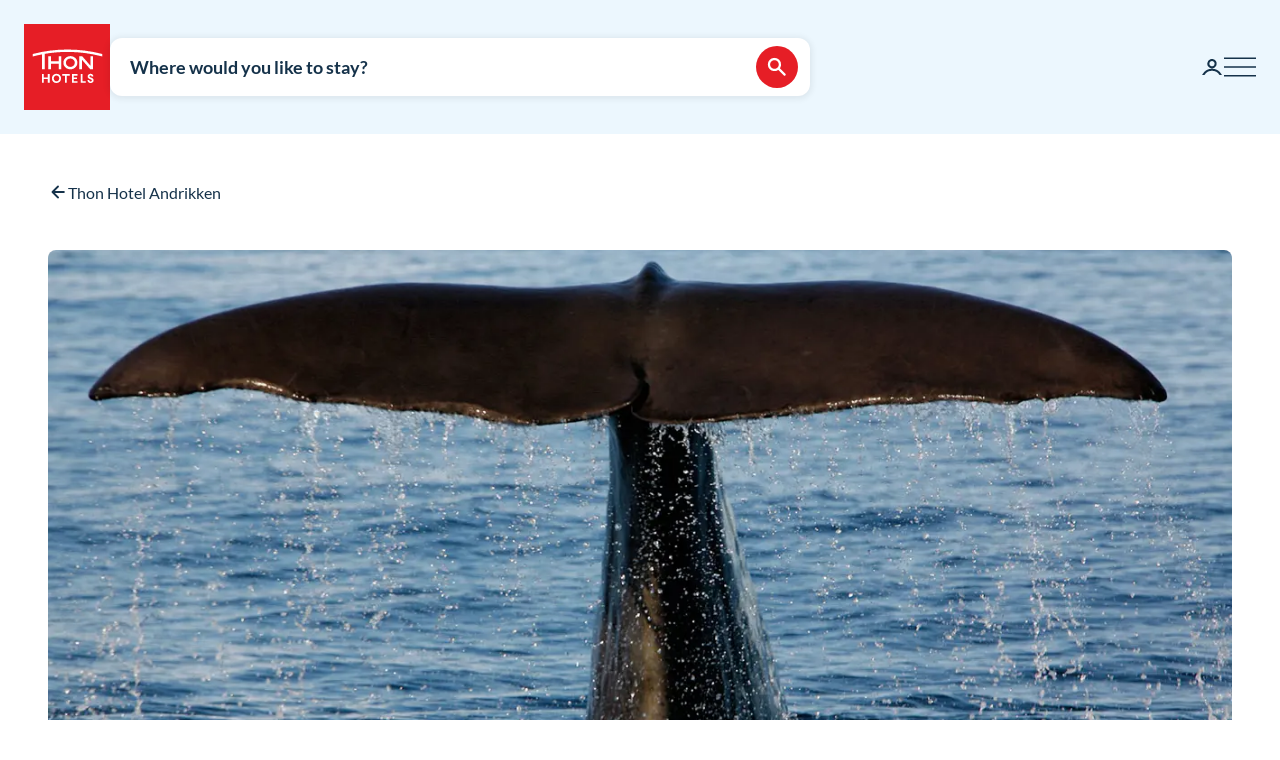

--- FILE ---
content_type: text/html; charset=utf-8
request_url: https://www.thonhotels.com/hotels/norway/andenes/thon-hotel-andrikken/things-to-see-and-do-in-andenes/
body_size: 31340
content:


<!doctype html>
<html lang="en">
    <head>
        <meta charset="utf-8" />
        <title>Things to see and do in Andenes | Thon Hotel Andrikken</title>
            <script nonce="2Kw6dVVFBJiwpFMlnFenKqaKOldkHyE6Vig9ZzX2EnM=" id="CookieConsent" src="https://policy.app.cookieinformation.com/uc.js" data-culture="EN" data-gcm-enabled="false" type="text/javascript" async></script>

        

<script nonce="2Kw6dVVFBJiwpFMlnFenKqaKOldkHyE6Vig9ZzX2EnM=">
    window.dataLayer = window.dataLayer || [];

window.dataLayer.push({"event":"authentication","user":{"userId":"c497192ad96f6cbb5bde941bee8e81783a8189a9a7cbd341ed4f33a259a1908f","isAuthenticated":false}});
    (function (w, d, s, l, i) {
        w[l] = w[l] || []; w[l].push({
            'gtm.start':
                new Date().getTime(), event: 'gtm.js'
        }); var f = d.getElementsByTagName(s)[0],
            j = d.createElement(s), dl = l != 'dataLayer' ? '&l=' + l : ''; j.async = true; j.src =
                'https://analytics.thonhotels.com/gtm.js?id=' + i + dl; var n = d.querySelector('[nonce]');
        n && j.setAttribute('nonce', n.nonce || n.getAttribute('nonce')); f.parentNode.insertBefore(j, f);
    })(window, document, 'script', 'dataLayer', 'GTM-PQLC5K9F');

</script>

        <script nonce="2Kw6dVVFBJiwpFMlnFenKqaKOldkHyE6Vig9ZzX2EnM=" src="/bundles/amplitude.js"></script>
<script nonce="2Kw6dVVFBJiwpFMlnFenKqaKOldkHyE6Vig9ZzX2EnM=" src="/bundles/amplitude-session-replay-plugin.js"></script>
<script nonce="2Kw6dVVFBJiwpFMlnFenKqaKOldkHyE6Vig9ZzX2EnM=" src="/bundles/amplitude-experiment.js"></script>
<script nonce="2Kw6dVVFBJiwpFMlnFenKqaKOldkHyE6Vig9ZzX2EnM=">
// Initialize Session Replay Plugin
            if (window.sessionReplay) {
                const sessionReplayTracking = window.sessionReplay.plugin({
                    serverZone: 'EU'
                });
                window.amplitude.add(sessionReplayTracking);
            }
// Initialize Amplitude Experiment SDK
            if (window.Experiment) {
                window.amplitudeExperiment = window.Experiment.initializeWithAmplitudeAnalytics('d5f8828f98f457202297bd2a82b155d9', {
                    serverZone: 'eu',
                    fetchOnStart: true,
                    automaticExposureTracking: true
                });
            }
const amplitudeOptions = {"serverZone":"EU","fetchRemoteConfig":true,"logLevel":1,"appVersion":"6.26.0","deviceId":"66e1f382-95b0-d9fe-b650-4ba7a9b426bb","userId":"","autocapture":{"attribution":{"excludeReferrers":["api.vipps.no","auth.thon.no","id.thon.no","checkoutshopper-live.adyen.com","login.thonhotels.no","thonhotels.com","thonhotels.no"]},"pageViews":false,"sessions":true,"formInteractions":false,"fileDownloads":true,"elementInteractions":false}};
const amplitudePublicKey = 'd5f8828f98f457202297bd2a82b155d9';
 window.amplitudeTracking = {};
 window.amplitudeTracking.events = [];
 window.amplitudeTracking.trackBasedOn = function(basedOnEventType, eventType, eventProperties) {
        const basedOnEvent = window.amplitudeTracking.events[basedOnEventType];
        
        if (basedOnEvent) {
            const evt = structuredClone(basedOnEvent);
            evt.event_type = eventType;
            if (eventProperties) {
                for (const [key, value] of Object.entries(eventProperties)) {
                    evt.event_properties[key] = value;
                }
            }
            window.amplitude.track(evt);
        }
 };
let clickBaseEvent = 'Page Viewed'
document.addEventListener('click', function (e) {
  let ampClickElem = e.target.closest('[data-amp-click]');
  if (!ampClickElem) {
     return;
  }
  
  let clickName = ampClickElem.dataset.ampClick;
  let clickProps = ampClickElem.dataset.ampProperties;
  let clickEvent = {};
  
  if (clickProps) {
     clickEvent = JSON.parse(clickProps.replaceAll("'", "\""));
  }
  
  clickEvent['Click Name'] = clickName;
  
  if (e.target.id) {
     clickEvent['Element Id'] = e.target.id;
  }
  
  window.amplitudeTracking.trackBasedOn(clickBaseEvent, 'Element Clicked', clickEvent);
});
let changedBaseEvent = 'Page Viewed';
let focusTimestamp = new Date();
document.addEventListener('focus', function (e) {
  if (['TEXTAREA','SELECT','INPUT'].indexOf(e.target.tagName) !== -1) {
     focusTimestamp = new Date();
  }
});

document.addEventListener('change', function (e) {
  let ampChangeElem = e.target.closest('[data-amp-change]');
  if (!ampChangeElem) {
     return;
  }
  
  let changeName = ampChangeElem.dataset.ampChange;
  let changeProps = ampChangeElem.dataset.ampProperties;
  let changeEvent = {};
  if (changeProps) {
     changeEvent = JSON.parse(changeProps.replaceAll("'", "\""));
  }
  changeEvent['Change Name'] = changeName; 
  changeEvent['Input Time Used'] = Math.round((new Date() - focusTimestamp) / 1000);  
  
  if (e.target.id) {
     changeEvent['Element Id'] = e.target.id;
  }

  if (e.target.name) {
    changeEvent['Element Name'] = e.target.name;
  }

  window.amplitudeTracking.trackBasedOn(changedBaseEvent, 'Element Changed', changeEvent);
});
let evt;
evt = {"event_type":"Page Viewed","event_properties":{"Login Status":"Guest","Project":"Thon Hotels Web","Page ID":"20751","Page Title":"Things to see and do in Andenes","Page Language":"English","Page Type":"Article","Page URL":"https://www.thonhotels.com/hotels/norway/andenes/thon-hotel-andrikken/things-to-see-and-do-in-andenes/","Page Path":"/hotels/norway/andenes/thon-hotel-andrikken/things-to-see-and-do-in-andenes/"}};
window.amplitudeTracking.events['Page Viewed'] = evt;
window.amplitude.track(evt);
</script>


        <meta name="viewport" content="width=device-width,initial-scale=1" />
<meta name="format-detection" content="telephone=no">

<link href="https://www.thonhotels.no/hoteller/norge/andenes/thon-hotel-andrikken/opplevelser-i-andenes/" hreflang="no" rel="alternate"></link><link href="https://www.thonhotels.com/hotels/norway/andenes/thon-hotel-andrikken/things-to-see-and-do-in-andenes/" hreflang="en" rel="alternate"></link><link href="https://www.thonhotels.com/fr/les-hotels/norvege/andenes/thon-hotel-andrikken/decouvertes-a-andenes/" hreflang="fr" rel="alternate"></link><link href="https://www.thonhotels.com/de/hotels/norwegen/andenes/thon-hotel-andrikken/erlebnisse-in-andenes/" hreflang="de" rel="alternate"></link><link href="https://www.thonhotels.com/nl/hotels/noorwegen/andenes/thon-hotel-andrikken/ervaringen-in-andenes/" hreflang="nl" rel="alternate"></link><link href="https://www.thonhotels.com/sv/hotell/norge/andenes/thon-hotel-andrikken/upplevelser-i-andenes/" hreflang="sv" rel="alternate"></link><link href="https://www.thonhotels.com/da/hoteller/norge/andenes/thon-hotel-andrikken/oplevelser-i-andenes/" hreflang="da" rel="alternate"></link>
<link href="https://www.thonhotels.com/hotels/norway/andenes/thon-hotel-andrikken/things-to-see-and-do-in-andenes/" rel="canonical"></link>
<meta content="Andenes is best known for its whale safaris. But there are also more activities on offer such as sea fishing, hiking trips, cycling tours and paddling. " name="description"></meta>
<meta content="20751" name="pageID"></meta>


<!-- Open graph -->
<meta property="og:title" content="Things to see and do in Andenes | Thon Hotel Andrikken" />
<meta property="og:description" content="Andenes is best known for its whale safaris. But there are also more activities on offer such as sea fishing, hiking trips, cycling tours and paddling. " />
<meta property="og:type" content="website" />  
<meta property="og:url" content="https://www.thonhotels.com/hotels/norway/andenes/thon-hotel-andrikken/things-to-see-and-do-in-andenes/" />
<meta property="og:image" content="https://www.thonhotels.com/globalassets/hoteller/norge/andenes/thon-hotel-andrikken/opplevelser/spermhval-i-andenes.jpg"/>
<meta property="og:site_name" content="Thon Hotels" />
<meta property="og:locale" content="en_US" />

<!-- Twitter cards -->
<meta name="twitter:card" content="summary"/>
<meta name="twitter:site" content="https://twitter.com/thonhotels" />


<link rel="stylesheet" href="/bundles/core.css?v=p8XkoBe1mvz-P0ois9kvFUwXyLLYeVIKK64nLsOlbFg">
<link rel="stylesheet" href="/bundles/main.css?v=otoc2QposeQ3ESGHO7YMM6LpZgI3_sB6sd73ic0AuOk">

<!-- Preload fonts -->
<link rel="preload" as="font" href="/UI/Fonts/lato-regular.woff2" type="font/woff2" crossorigin="anonymous">
<link rel="preload" as="font" href="/UI/Fonts/lato-bold.woff2" type="font/woff2" crossorigin="anonymous">
<link rel="preload" as="font" href="/UI/Fonts/lato-italic.woff2" type="font/woff2" crossorigin="anonymous">

<!-- Touch icons and favicons -->
<link rel="apple-touch-icon" sizes="180x180" href="/UI/favicons/apple-touch-icon.png">
<link rel="icon" type="image/png" sizes="32x32" href="/UI/favicons/favicon-32x32.png">
<link rel="icon" type="image/png" sizes="16x16" href="/UI/favicons/favicon-16x16.png">
<link rel="mask-icon" href="/UI/favicons/safari-pinned-tab.svg" color="#e61e26">
<link rel="shortcut icon" href="/favicon.ico">
<meta name="msapplication-TileColor" content="#ffffff">
<meta name="msapplication-config" content="/UI/favicons/browserconfig.xml">
<meta name="theme-color" content="#ffffff">

        
    









        


<script nonce="2Kw6dVVFBJiwpFMlnFenKqaKOldkHyE6Vig9ZzX2EnM=">
    (function () {
        const searchButtons = document.querySelectorAll('.search-dialog__submit-btn');
        searchButtons.forEach((item) => {
            item.addEventListener('click', function () {
                window._mfq = window._mfq || [];
                _mfq.push(['activateFeedback', '3IB0025kP0aJGybRPGcirg']);
            });
        });
    })();
</script>


        
<script nonce="2Kw6dVVFBJiwpFMlnFenKqaKOldkHyE6Vig9ZzX2EnM=" src="https://www.google.com/recaptcha/enterprise.js?render=6Lc4nHUqAAAAAITpR6_TdI9i2rhnuXWA4lAK5FhP" async></script>

        
    

        
        
        

    <script nonce="2Kw6dVVFBJiwpFMlnFenKqaKOldkHyE6Vig9ZzX2EnM=" type="application/ld+json">
        {"@context":"https://schema.org","@type":"Organization","name":"Thon Hotels","url":"https://www.thonhotels.com/","logo":{"@type":"ImageObject","url":"https://www.thonhotels.com/UI/thon-hotels-logo.png","contentUrl":"https://www.thonhotels.com/UI/thon-hotels-logo.png"}}
    </script>
    <script nonce="2Kw6dVVFBJiwpFMlnFenKqaKOldkHyE6Vig9ZzX2EnM=" type="application/ld+json">
        {"@context":"https://schema.org","@type":"WebPage","description":"Andenes is best known for its whale safaris. But there are also more activities on offer such as sea fishing, hiking trips, cycling tours and paddling. ","url":"https://www.thonhotels.com/hotels/norway/andenes/thon-hotel-andrikken/things-to-see-and-do-in-andenes/","headline":"Things to see and do in Andenes","breadcrumb":{"@type":"BreadcrumbList","itemListElement":[{"@type":"ListItem","name":"V\u00E5re hoteller","item":{"@type":"Thing","@id":"https://www.thonhotels.no/hoteller/"},"position":1},{"@type":"ListItem","name":"Hoteller i Norge","item":{"@type":"Thing","@id":"https://www.thonhotels.no/hoteller/norge/"},"position":2},{"@type":"ListItem","name":"Hotell i Andenes","item":{"@type":"Thing","@id":"https://www.thonhotels.no/hoteller/norge/andenes/"},"position":3},{"@type":"ListItem","name":"Thon Hotel Andrikken","item":{"@type":"Thing","@id":"https://www.thonhotels.no/hoteller/norge/andenes/thon-hotel-andrikken/"},"position":4},{"@type":"ListItem","name":"Things to see and do in Andenes","item":{"@type":"Thing","@id":"https://www.thonhotels.com/hotels/norway/andenes/thon-hotel-andrikken/things-to-see-and-do-in-andenes/"},"position":5}]}}
    </script>

        <link rel="manifest" href="/UI/favicons/site.webmanifest">
    </head>
    <body class="articlePage  ">
        <nav aria-label="Go to content">
            <a href="#content" class="sr-only sr-only--selectable">Go directly to content</a>
        </nav>
        

<!-- Google Tag Manager -->
<noscript>
    <iframe src="https://analytics.thonhotels.com/ns.html?id=GTM-PQLC5K9F"
            height="0" width="0" style="display:none;visibility:hidden"></iframe>
</noscript>

        


        <div class="site-grid">
        <!-- Page start-->
            <dialog class="modal-dialog modal-dialog--fullscreen" id="fullscreen">
                <div class="modal-dialog__content">
                    <form method="dialog">
                        <button type="submit" class="modal-dialog__close" aria-label="Close">
                            <svg class="icon icon--primary icon--24" aria-hidden="true"><use href="/UI/Icons/svg-sprite.svg#ic-close-24"></use></svg>
                        </button>
                    <input name="__RequestVerificationToken" type="hidden" value="CfDJ8KPEBhU4JblFhGIzpieb_6sja2b9lIHNlWXq0QiblC2BRMXLcqNMoI-kU1vRl2rlws0hBjmgp7Dki6kgdFf0wUSX0BN5QQjMipDVMU8-T-UvQIH-IHCg2h6_vxhOS8wIic38UsdZOGzmGwBJbsACKew" /></form>
                    <div class="modal-dialog__content-inner">
                    </div>
                </div>
            </dialog>

            <!-- Site messages -->
            

            

            

            





                
            
<header class="global-header">
    <a href="/" class="global-header__logo" aria-label="Thon Hotels">
    <svg class="global-header__logo-symbol" aria-hidden="true" width="86" height="86" viewBox="0 0 100 100" fill="none" xmlns="http://www.w3.org/2000/svg">
    <path d="M100 0H0V100H100V0Z" fill="#E61E26" />
<path d="M40.494 43.4215H31.3229V37.4956H28.3247V52.5221H31.3229V46.2081H40.494V52.5221H43.457V37.4956H40.494V43.4215Z" fill="white" />
<path d="M77.2842 48.5362L67.6898 37.4956H64.3389V52.4868H67.3018V41.4815L76.8962 52.4868H80.2472V37.4956H77.2842V48.5362Z" fill="white" />
<path d="M62.0815 45.0087C62.0815 49.2415 58.413 52.6983 53.9333 52.6983C49.4183 52.6983 45.7852 49.2415 45.7852 45.0087C45.7852 40.7759 49.4536 37.3191 53.9333 37.3191C58.413 37.3191 62.0815 40.7406 62.0815 45.0087ZM59.0832 45.0087C59.0832 42.2926 56.7552 40.1057 53.898 40.1057C51.0409 40.1057 48.7128 42.2926 48.7128 45.0087C48.7128 47.7247 51.0409 49.9117 53.898 49.9117C56.7552 49.9117 59.0832 47.6895 59.0832 45.0087Z" fill="white" />
<path d="M90.7937 34.8147C77.7426 31.3932 64.2329 29.6648 50.6174 29.6648C37.0018 29.6648 23.4921 31.3932 10.441 34.8147L10.1235 34.8853V37.8129L10.6879 37.6719C14.0389 36.79 17.4604 35.9787 20.8819 35.3438V52.5219H23.986V34.7442C32.7338 33.2274 41.6227 32.4514 50.5821 32.4514C64.1271 32.4514 77.5662 34.2151 90.5468 37.6366L91.1112 37.7777V34.8853L90.7937 34.8147Z" fill="white" />
<path d="M27.7604 62.1163H22.8574V58.1304H20.8115V68.3949H22.8574V64.0563H27.7604V68.3949H29.8415V58.1304H27.7604V62.1163Z" fill="white" />
<path d="M37.7779 57.9187C36.2612 57.9187 34.9208 58.4478 33.9331 59.4355C32.9808 60.3878 32.4517 61.7635 32.4517 63.245C32.4517 64.7265 32.9808 66.1021 33.9331 67.0898C34.8855 68.0774 36.2612 68.6065 37.7779 68.6065C40.8467 68.6065 43.1042 66.349 43.1042 63.245C43.1042 60.1762 40.882 57.9187 37.7779 57.9187ZM40.9525 63.245C40.9525 65.2556 39.6474 66.6665 37.7779 66.6665C35.9085 66.6665 34.6033 65.2556 34.6033 63.245C34.6033 61.2344 35.9085 59.8587 37.7779 59.8587C39.6474 59.8587 40.9525 61.2344 40.9525 63.245Z" fill="white" />
<path d="M44.4092 60.0351H47.7249V68.3949H49.7707V60.0351H53.1217V58.1304H44.4092V60.0351Z" fill="white" />
<path d="M55.8027 68.3949H62.0814V66.4902H57.8486V64.0916H61.5876V62.1515H57.8486V60.0351H62.0814V58.1304H55.8027V68.3949Z" fill="white" />
<path d="M67.9718 58.1304H65.8906V68.3949H71.8166V66.4902H67.9718V58.1304Z" fill="white" />
<path d="M77.9192 62.2573C76.7199 61.834 76.1556 61.5871 76.1556 60.8111C76.1556 60.1409 76.5788 59.7529 77.2843 59.7529C78.0251 59.7529 78.4836 60.2467 78.5189 60.9875V61.0228H80.6V60.9875C80.5295 59.0122 79.3654 57.9187 77.3549 57.9187C76.3672 57.9187 75.5559 58.2009 74.9563 58.8005C74.3919 59.3649 74.0744 60.1057 74.0744 61.0228C74.0744 62.5748 74.921 63.4919 77.0374 64.1621C78.3425 64.5854 78.8363 65.0087 78.8363 65.6436C78.8363 66.3138 78.3072 66.7723 77.5312 66.7723C76.5083 66.7723 75.9792 66.2432 75.9439 65.2556V65.2203H73.8628V65.2556C73.9333 67.3367 75.2737 68.6065 77.496 68.6065C78.4836 68.6065 79.3302 68.3243 79.9298 67.7952C80.5647 67.2309 80.9175 66.4549 80.9175 65.5025C80.8822 63.8799 80.0356 62.9981 77.9192 62.2573Z" fill="white" />

</svg>

</a>

    



<div class="global-header__search">
    <button class="global-header__search-trigger _jsShowDialog" type="button">

            <span class="u-hide-for-medium-down">Where would you like to stay?</span>

        <span class="u-hide-for-medium">Find hotel</span>
        <span class="global-header__search-trigger-icon">
            <svg class="icon icon--inverse icon--24" aria-hidden="true"><use href="/UI/Icons/svg-sprite.svg#ic-search-24"></use></svg>
        </span>
    </button>

</div>


<dialog id="searchDialog"
        class="search-dialog is-hotel"
        data-bodyclass="is-dialog"
        aria-label="Hotel search">

    <div id="searchLoaderModal"
         class="modal modal--loader"
         data-slow-response-text="This seems to be taking a while and may be due to unusually high traffic at this time. Please do not refresh the page. Your request is being processed.">
        <div class="modal__background"></div>
        <div class="modal__content" role="dialog">
            <div class="loader u-text-center">
                <div class="loader__svg">
    <iframe width="65" height="65" frameborder="0" aria-hidden="true" src="/UI/Illustrations/animated-suitcase.svg"></iframe>
</div>

                <p class="loader__message">We are searching for available rooms for you…</p>
            </div>
        </div>
    </div>

    <header class="search-dialog__header">
        <a href="/" class="search-dialog__logo" aria-label="Thon Hotels">
            <svg class="global-header__logo-symbol" aria-hidden="true" width="86" height="86" viewBox="0 0 100 100" fill="none" xmlns="http://www.w3.org/2000/svg">
    <path d="M100 0H0V100H100V0Z" fill="#E61E26" />
<path d="M40.494 43.4215H31.3229V37.4956H28.3247V52.5221H31.3229V46.2081H40.494V52.5221H43.457V37.4956H40.494V43.4215Z" fill="white" />
<path d="M77.2842 48.5362L67.6898 37.4956H64.3389V52.4868H67.3018V41.4815L76.8962 52.4868H80.2472V37.4956H77.2842V48.5362Z" fill="white" />
<path d="M62.0815 45.0087C62.0815 49.2415 58.413 52.6983 53.9333 52.6983C49.4183 52.6983 45.7852 49.2415 45.7852 45.0087C45.7852 40.7759 49.4536 37.3191 53.9333 37.3191C58.413 37.3191 62.0815 40.7406 62.0815 45.0087ZM59.0832 45.0087C59.0832 42.2926 56.7552 40.1057 53.898 40.1057C51.0409 40.1057 48.7128 42.2926 48.7128 45.0087C48.7128 47.7247 51.0409 49.9117 53.898 49.9117C56.7552 49.9117 59.0832 47.6895 59.0832 45.0087Z" fill="white" />
<path d="M90.7937 34.8147C77.7426 31.3932 64.2329 29.6648 50.6174 29.6648C37.0018 29.6648 23.4921 31.3932 10.441 34.8147L10.1235 34.8853V37.8129L10.6879 37.6719C14.0389 36.79 17.4604 35.9787 20.8819 35.3438V52.5219H23.986V34.7442C32.7338 33.2274 41.6227 32.4514 50.5821 32.4514C64.1271 32.4514 77.5662 34.2151 90.5468 37.6366L91.1112 37.7777V34.8853L90.7937 34.8147Z" fill="white" />
<path d="M27.7604 62.1163H22.8574V58.1304H20.8115V68.3949H22.8574V64.0563H27.7604V68.3949H29.8415V58.1304H27.7604V62.1163Z" fill="white" />
<path d="M37.7779 57.9187C36.2612 57.9187 34.9208 58.4478 33.9331 59.4355C32.9808 60.3878 32.4517 61.7635 32.4517 63.245C32.4517 64.7265 32.9808 66.1021 33.9331 67.0898C34.8855 68.0774 36.2612 68.6065 37.7779 68.6065C40.8467 68.6065 43.1042 66.349 43.1042 63.245C43.1042 60.1762 40.882 57.9187 37.7779 57.9187ZM40.9525 63.245C40.9525 65.2556 39.6474 66.6665 37.7779 66.6665C35.9085 66.6665 34.6033 65.2556 34.6033 63.245C34.6033 61.2344 35.9085 59.8587 37.7779 59.8587C39.6474 59.8587 40.9525 61.2344 40.9525 63.245Z" fill="white" />
<path d="M44.4092 60.0351H47.7249V68.3949H49.7707V60.0351H53.1217V58.1304H44.4092V60.0351Z" fill="white" />
<path d="M55.8027 68.3949H62.0814V66.4902H57.8486V64.0916H61.5876V62.1515H57.8486V60.0351H62.0814V58.1304H55.8027V68.3949Z" fill="white" />
<path d="M67.9718 58.1304H65.8906V68.3949H71.8166V66.4902H67.9718V58.1304Z" fill="white" />
<path d="M77.9192 62.2573C76.7199 61.834 76.1556 61.5871 76.1556 60.8111C76.1556 60.1409 76.5788 59.7529 77.2843 59.7529C78.0251 59.7529 78.4836 60.2467 78.5189 60.9875V61.0228H80.6V60.9875C80.5295 59.0122 79.3654 57.9187 77.3549 57.9187C76.3672 57.9187 75.5559 58.2009 74.9563 58.8005C74.3919 59.3649 74.0744 60.1057 74.0744 61.0228C74.0744 62.5748 74.921 63.4919 77.0374 64.1621C78.3425 64.5854 78.8363 65.0087 78.8363 65.6436C78.8363 66.3138 78.3072 66.7723 77.5312 66.7723C76.5083 66.7723 75.9792 66.2432 75.9439 65.2556V65.2203H73.8628V65.2556C73.9333 67.3367 75.2737 68.6065 77.496 68.6065C78.4836 68.6065 79.3302 68.3243 79.9298 67.7952C80.5647 67.2309 80.9175 66.4549 80.9175 65.5025C80.8822 63.8799 80.0356 62.9981 77.9192 62.2573Z" fill="white" />

</svg>

        </a>
        <form class="search-dialog__close-form" method="dialog">
            <button class="btn btn--icon-only" type="submit" aria-label="Close">
                <svg class="icon icon--primary" aria-hidden="true"><use href="/UI/Icons/svg-sprite.svg#ic-close-24"></use></svg>
            </button>
        <input name="__RequestVerificationToken" type="hidden" value="CfDJ8KPEBhU4JblFhGIzpieb_6sja2b9lIHNlWXq0QiblC2BRMXLcqNMoI-kU1vRl2rlws0hBjmgp7Dki6kgdFf0wUSX0BN5QQjMipDVMU8-T-UvQIH-IHCg2h6_vxhOS8wIic38UsdZOGzmGwBJbsACKew" /></form>
    </header>

    <form id="search_form" novalidate action="/hotels/hotel-search/" data-ajax method="post" rel="nofollow" data-target="#search_validation_errors" data-indicator="#searchLoaderModal">
    </form>

    <div class="search-dialog__content _jsSearchDialog" data-form="search_form">
            <input type="hidden" name="Rooms[0].SelectedRoom" />
                <div class="search-dialog__menu">
                    <h2 class="sr-only">Choose between regular hotel booking, booking with bonus points or discount calendar.</h2>
                    <button class="search-dialog__menu-btn" type="button" aria-pressed=true data-dialogclass="is-hotel">Hotels</button>
                        <button class="search-dialog__menu-btn" type="button" aria-pressed=false data-dialogclass="is-points" data-ispoints>Bonus stay</button>
                        <button class="search-dialog__menu-btn" type="button" aria-pressed="false" data-dialogclass="is-calendar" data-ispoints>Priskalender</button>
                </div>
            <input type="hidden" name="IsPointsSearch" value="false" />
            <div class="search-dialog__points">
                <form autocomplete='off' action="/SearchDialogPoints" method="post" data-ajax data-target data-swap="outerHTML" data-indicator data-submitonview>
                    <input name="pageId" type="hidden" value="20751" />
                    <input name="language" type="hidden" value="en" />
                </form>
            </div>

        

<div class="search-dialog__primary _jsCloseOnLostFocus" data-autocomplete >
    <div class="search-dialog__input search-dialog__input--hotel _jsActiveOnFocus ">
        <input type="hidden" name="SearchPageId" value="0" />
        <label class="search-dialog__input-label" for="search-dialog-input">Where would you like to stay?</label>
        <input class="search-dialog__input-field amp-unmask"
               type="search"
               id="search-dialog-input"
               name="HotelSearch" 
               placeholder="Hotel or destination"
               autofocus
               role="combobox"
               autocomplete="off"
               aria-autocomplete="list"
               aria-expanded="false"
               aria-controls="searchDialogHotels"
               data-validationinput-for="SearchPageId">
    </div>
    <div class="field-validation-error is-hidden" data-validationmessage-for="SearchPageId"></div>

    <div class="search-dialog__panel search-dialog__panel--hotels" id="searchDialogHotels" hidden>
        <div class="search-autocomplete__no-hits" data-nohits hidden>We did not find any hotels or destinations that match your search criteria</div>
        <ul class="search-autocomplete">
                <li class="search-autocomplete__item destination" data-search-terms="&#xC5;l " data-value="2251" hidden>
                    <button class="search-autocomplete__item-btn" type="button" tabindex="-1">&#xC5;l (1 hotel)</button>
                </li>
                <li class="search-autocomplete__item destination" data-search-terms="&#xC5;lesund Molde" data-value="885" hidden>
                    <button class="search-autocomplete__item-btn" type="button" tabindex="-1">&#xC5;lesund (2 hotels)</button>
                </li>
                <li class="search-autocomplete__item destination" data-search-terms="Alta Hammerfest" data-value="892" hidden>
                    <button class="search-autocomplete__item-btn" type="button" tabindex="-1">Alta (1 hotel)</button>
                </li>
                <li class="search-autocomplete__item destination" data-search-terms="Andenes " data-value="20725" hidden>
                    <button class="search-autocomplete__item-btn" type="button" tabindex="-1">Andenes (1 hotel)</button>
                </li>
                <li class="search-autocomplete__item destination" data-search-terms="Arendal " data-value="905" hidden>
                    <button class="search-autocomplete__item-btn" type="button" tabindex="-1">Arendal (1 hotel)</button>
                </li>
                <li class="search-autocomplete__item destination" data-search-terms="Asker " data-value="927" hidden>
                    <button class="search-autocomplete__item-btn" type="button" tabindex="-1">Asker (1 hotel)</button>
                </li>
                <li class="search-autocomplete__item destination" data-search-terms="Bergen " data-value="934" hidden>
                    <button class="search-autocomplete__item-btn" type="button" tabindex="-1">Bergen (4 hotels)</button>
                </li>
                <li class="search-autocomplete__item destination" data-search-terms="Bod&#xF8; " data-value="965" hidden>
                    <button class="search-autocomplete__item-btn" type="button" tabindex="-1">Bod&#xF8; (2 hotels)</button>
                </li>
                <li class="search-autocomplete__item destination" data-search-terms="Br&#xF8;nn&#xF8;ysund " data-value="975" hidden>
                    <button class="search-autocomplete__item-btn" type="button" tabindex="-1">Br&#xF8;nn&#xF8;ysund (2 hotels)</button>
                </li>
                <li class="search-autocomplete__item destination" data-search-terms="Brussels " data-value="1417" hidden>
                    <button class="search-autocomplete__item-btn" type="button" tabindex="-1">Brussels (7 hotels)</button>
                </li>
                <li class="search-autocomplete__item destination" data-search-terms="Drammen " data-value="92814" hidden>
                    <button class="search-autocomplete__item-btn" type="button" tabindex="-1">Drammen (1 hotel)</button>
                </li>
                <li class="search-autocomplete__item destination" data-search-terms="Elverum " data-value="60819" hidden>
                    <button class="search-autocomplete__item-btn" type="button" tabindex="-1">Elverum (2 hotels)</button>
                </li>
                <li class="search-autocomplete__item destination" data-search-terms="Fl&#xE5; " data-value="1002" hidden>
                    <button class="search-autocomplete__item-btn" type="button" tabindex="-1">Fl&#xE5; (1 hotel)</button>
                </li>
                <li class="search-autocomplete__item destination" data-search-terms="Fosnav&#xE5;g &#xC5;lesund M&#xE5;l&#xF8;y" data-value="1013" hidden>
                    <button class="search-autocomplete__item-btn" type="button" tabindex="-1">Fosnav&#xE5;g (1 hotel)</button>
                </li>
                <li class="search-autocomplete__item destination" data-search-terms="Gardermoen Oslo lufthavn, Oslo airport" data-value="1021" hidden>
                    <button class="search-autocomplete__item-btn" type="button" tabindex="-1">Gardermoen (2 hotels)</button>
                </li>
                <li class="search-autocomplete__item destination" data-search-terms="Gothenburg Sverige" data-value="80173" hidden>
                    <button class="search-autocomplete__item-btn" type="button" tabindex="-1">Gothenburg (1 hotel)</button>
                </li>
                <li class="search-autocomplete__item destination" data-search-terms="Halden " data-value="1035" hidden>
                    <button class="search-autocomplete__item-btn" type="button" tabindex="-1">Halden (1 hotel)</button>
                </li>
                <li class="search-autocomplete__item destination" data-search-terms="Hamar " data-value="53509" hidden>
                    <button class="search-autocomplete__item-btn" type="button" tabindex="-1">Hamar (1 hotel)</button>
                </li>
                <li class="search-autocomplete__item destination" data-search-terms="Hammerfest Alta" data-value="1042" hidden>
                    <button class="search-autocomplete__item-btn" type="button" tabindex="-1">Hammerfest (1 hotel)</button>
                </li>
                <li class="search-autocomplete__item destination" data-search-terms="Harstad " data-value="1056" hidden>
                    <button class="search-autocomplete__item-btn" type="button" tabindex="-1">Harstad (1 hotel)</button>
                </li>
                <li class="search-autocomplete__item destination" data-search-terms="Haugesund " data-value="1063" hidden>
                    <button class="search-autocomplete__item-btn" type="button" tabindex="-1">Haugesund (1 hotel)</button>
                </li>
                <li class="search-autocomplete__item destination" data-search-terms="Horten " data-value="20196" hidden>
                    <button class="search-autocomplete__item-btn" type="button" tabindex="-1">Horten (1 hotel)</button>
                </li>
                <li class="search-autocomplete__item destination" data-search-terms="Kautokeino " data-value="1073" hidden>
                    <button class="search-autocomplete__item-btn" type="button" tabindex="-1">Kautokeino (1 hotel)</button>
                </li>
                <li class="search-autocomplete__item destination" data-search-terms="Kirkenes " data-value="1077" hidden>
                    <button class="search-autocomplete__item-btn" type="button" tabindex="-1">Kirkenes (1 hotel)</button>
                </li>
                <li class="search-autocomplete__item destination" data-search-terms="Kristiansand " data-value="1084" hidden>
                    <button class="search-autocomplete__item-btn" type="button" tabindex="-1">Kristiansand (3 hotels)</button>
                </li>
                <li class="search-autocomplete__item destination" data-search-terms="Kristiansund Molde" data-value="1098" hidden>
                    <button class="search-autocomplete__item-btn" type="button" tabindex="-1">Kristiansund (2 hotels)</button>
                </li>
                <li class="search-autocomplete__item destination" data-search-terms="Levanger " data-value="1105" hidden>
                    <button class="search-autocomplete__item-btn" type="button" tabindex="-1">Levanger (1 hotel)</button>
                </li>
                <li class="search-autocomplete__item destination" data-search-terms="Lillestr&#xF8;m " data-value="1111" hidden>
                    <button class="search-autocomplete__item-btn" type="button" tabindex="-1">Lillestr&#xF8;m (2 hotels)</button>
                </li>
                <li class="search-autocomplete__item destination" data-search-terms="Lofoten Svolv&#xE6;r" data-value="1347" hidden>
                    <button class="search-autocomplete__item-btn" type="button" tabindex="-1">Lofoten (2 hotels)</button>
                </li>
                <li class="search-autocomplete__item destination" data-search-terms="L&#xF8;renskog " data-value="1128" hidden>
                    <button class="search-autocomplete__item-btn" type="button" tabindex="-1">L&#xF8;renskog (1 hotel)</button>
                </li>
                <li class="search-autocomplete__item destination" data-search-terms="M&#xE5;l&#xF8;y " data-value="20723" hidden>
                    <button class="search-autocomplete__item-btn" type="button" tabindex="-1">M&#xE5;l&#xF8;y (1 hotel)</button>
                </li>
                <li class="search-autocomplete__item destination" data-search-terms="Mo i Rana " data-value="89260" hidden>
                    <button class="search-autocomplete__item-btn" type="button" tabindex="-1">Mo i Rana (1 hotel)</button>
                </li>
                <li class="search-autocomplete__item destination" data-search-terms="Molde " data-value="1135" hidden>
                    <button class="search-autocomplete__item-btn" type="button" tabindex="-1">Molde (1 hotel)</button>
                </li>
                <li class="search-autocomplete__item destination" data-search-terms="Narvik " data-value="20445" hidden>
                    <button class="search-autocomplete__item-btn" type="button" tabindex="-1">Narvik (1 hotel)</button>
                </li>
                <li class="search-autocomplete__item destination" data-search-terms="Norheimsund " data-value="1144" hidden>
                    <button class="search-autocomplete__item-btn" type="button" tabindex="-1">Norheimsund (1 hotel)</button>
                </li>
                <li class="search-autocomplete__item destination" data-search-terms="Notodden " data-value="88892" hidden>
                    <button class="search-autocomplete__item-btn" type="button" tabindex="-1">Notodden (1 hotel)</button>
                </li>
                <li class="search-autocomplete__item destination" data-search-terms="Oslo " data-value="1158" hidden>
                    <button class="search-autocomplete__item-btn" type="button" tabindex="-1">Oslo (16 hotels)</button>
                </li>
                <li class="search-autocomplete__item destination" data-search-terms="Otta " data-value="2515" hidden>
                    <button class="search-autocomplete__item-btn" type="button" tabindex="-1">Otta (1 hotel)</button>
                </li>
                <li class="search-autocomplete__item destination" data-search-terms="Rotterdam " data-value="1464" hidden>
                    <button class="search-autocomplete__item-btn" type="button" tabindex="-1">Rotterdam (1 hotel)</button>
                </li>
                <li class="search-autocomplete__item destination" data-search-terms="Sandnes " data-value="1267" hidden>
                    <button class="search-autocomplete__item-btn" type="button" tabindex="-1">Sandnes (1 hotel)</button>
                </li>
                <li class="search-autocomplete__item destination" data-search-terms="Sandvika " data-value="1274" hidden>
                    <button class="search-autocomplete__item-btn" type="button" tabindex="-1">Sandvika (1 hotel)</button>
                </li>
                <li class="search-autocomplete__item destination" data-search-terms="Selbu Trondheim" data-value="78087" hidden>
                    <button class="search-autocomplete__item-btn" type="button" tabindex="-1">Selbu (1 hotel)</button>
                </li>
                <li class="search-autocomplete__item destination" data-search-terms="Skeikampen Otta Hamar" data-value="1283" hidden>
                    <button class="search-autocomplete__item-btn" type="button" tabindex="-1">Skeikampen (1 hotel)</button>
                </li>
                <li class="search-autocomplete__item destination" data-search-terms="Ski " data-value="1297" hidden>
                    <button class="search-autocomplete__item-btn" type="button" tabindex="-1">Ski (1 hotel)</button>
                </li>
                <li class="search-autocomplete__item destination" data-search-terms="Skien " data-value="1308" hidden>
                    <button class="search-autocomplete__item-btn" type="button" tabindex="-1">Skien (1 hotel)</button>
                </li>
                <li class="search-autocomplete__item destination" data-search-terms="Sor&#xF8; K&#xF8;benhavn Danmark Copenhagen" data-value="76341" hidden>
                    <button class="search-autocomplete__item-btn" type="button" tabindex="-1">Sor&#xF8; (1 hotel)</button>
                </li>
                <li class="search-autocomplete__item destination" data-search-terms="Sotra Bergen" data-value="86476" hidden>
                    <button class="search-autocomplete__item-btn" type="button" tabindex="-1">Sotra (1 hotel)</button>
                </li>
                <li class="search-autocomplete__item destination" data-search-terms="Stavanger " data-value="1320" hidden>
                    <button class="search-autocomplete__item-btn" type="button" tabindex="-1">Stavanger (3 hotels)</button>
                </li>
                <li class="search-autocomplete__item destination" data-search-terms="Stockholm Sverige" data-value="63426" hidden>
                    <button class="search-autocomplete__item-btn" type="button" tabindex="-1">Stockholm (2 hotels)</button>
                </li>
                <li class="search-autocomplete__item destination" data-search-terms="Taastrup K&#xF8;benhavn Danmark Copenhagen" data-value="68460" hidden>
                    <button class="search-autocomplete__item-btn" type="button" tabindex="-1">Taastrup (1 hotel)</button>
                </li>
                <li class="search-autocomplete__item destination" data-search-terms="T&#xF8;nsberg " data-value="1359" hidden>
                    <button class="search-autocomplete__item-btn" type="button" tabindex="-1">T&#xF8;nsberg (1 hotel)</button>
                </li>
                <li class="search-autocomplete__item destination" data-search-terms="Troms&#xF8; " data-value="1368" hidden>
                    <button class="search-autocomplete__item-btn" type="button" tabindex="-1">Troms&#xF8; (2 hotels)</button>
                </li>
                <li class="search-autocomplete__item destination" data-search-terms="Trondheim " data-value="1379" hidden>
                    <button class="search-autocomplete__item-btn" type="button" tabindex="-1">Trondheim (2 hotels)</button>
                </li>
                <li class="search-autocomplete__item destination" data-search-terms="Verdal " data-value="52604" hidden>
                    <button class="search-autocomplete__item-btn" type="button" tabindex="-1">Verdal (1 hotel)</button>
                </li>
                <li class="search-autocomplete__item destination" data-search-terms="Vester&#xE5;len " data-value="72246" hidden>
                    <button class="search-autocomplete__item-btn" type="button" tabindex="-1">Vester&#xE5;len (1 hotel)</button>
                </li>
                <li class="search-autocomplete__item destination" data-search-terms="Vinstra G&#xE5;l&#xE5;" data-value="71928" hidden>
                    <button class="search-autocomplete__item-btn" type="button" tabindex="-1">Vinstra (1 hotel)</button>
                </li>
                <li class="search-autocomplete__item hotel" data-search-terms=" Thon Hotel Central Elverum " data-value="60821" hidden>
                    <button class="search-autocomplete__item-btn" type="button" tabindex="-1"> Thon Hotel Central, Elverum</button>
                </li>
                <li class="search-autocomplete__item hotel" data-search-terms="Hotel Bristol Oslo " data-value="1172" hidden>
                    <button class="search-autocomplete__item-btn" type="button" tabindex="-1">Hotel Bristol, Oslo</button>
                </li>
                <li class="search-autocomplete__item hotel" data-search-terms="Stanhope Hotel Brussels by Thon Hotels " data-value="1443" hidden>
                    <button class="search-autocomplete__item-btn" type="button" tabindex="-1">Stanhope Hotel Brussels by Thon Hotels</button>
                </li>
                <li class="search-autocomplete__item hotel" data-search-terms="Thon Hotel &#xC5;lesund Molde" data-value="52127" hidden>
                    <button class="search-autocomplete__item-btn" type="button" tabindex="-1">Thon Hotel &#xC5;lesund</button>
                </li>
                <li class="search-autocomplete__item hotel" data-search-terms="Thon Hotel Alta Hammerfest" data-value="893" hidden>
                    <button class="search-autocomplete__item-btn" type="button" tabindex="-1">Thon Hotel Alta</button>
                </li>
                <li class="search-autocomplete__item hotel" data-search-terms="Thon Hotel Andrikken Andenes " data-value="20726" hidden>
                    <button class="search-autocomplete__item-btn" type="button" tabindex="-1">Thon Hotel Andrikken, Andenes</button>
                </li>
                <li class="search-autocomplete__item hotel" data-search-terms="Thon Hotel Arena Lillestr&#xF8;m " data-value="1112" hidden>
                    <button class="search-autocomplete__item-btn" type="button" tabindex="-1">Thon Hotel Arena, Lillestr&#xF8;m</button>
                </li>
                <li class="search-autocomplete__item hotel" data-search-terms="Thon Hotel Arendal " data-value="906" hidden>
                    <button class="search-autocomplete__item-btn" type="button" tabindex="-1">Thon Hotel Arendal</button>
                </li>
                <li class="search-autocomplete__item hotel" data-search-terms="Thon Hotel Asker " data-value="928" hidden>
                    <button class="search-autocomplete__item-btn" type="button" tabindex="-1">Thon Hotel Asker</button>
                </li>
                <li class="search-autocomplete__item hotel" data-search-terms="Thon Hotel Astoria Oslo " data-value="1222" hidden>
                    <button class="search-autocomplete__item-btn" type="button" tabindex="-1">Thon Hotel Astoria, Oslo</button>
                </li>
                <li class="search-autocomplete__item hotel" data-search-terms="Thon Hotel Backlund Levanger " data-value="1106" hidden>
                    <button class="search-autocomplete__item-btn" type="button" tabindex="-1">Thon Hotel Backlund, Levanger</button>
                </li>
                <li class="search-autocomplete__item hotel" data-search-terms="Thon Hotel Baronen &#xC5;lesund Molde" data-value="20808" hidden>
                    <button class="search-autocomplete__item-btn" type="button" tabindex="-1">Thon Hotel Baronen, &#xC5;lesund</button>
                </li>
                <li class="search-autocomplete__item hotel" data-search-terms="Thon Hotel Bergen Airport " data-value="951" hidden>
                    <button class="search-autocomplete__item-btn" type="button" tabindex="-1">Thon Hotel Bergen Airport</button>
                </li>
                <li class="search-autocomplete__item hotel" data-search-terms="Thon Hotel Bj&#xF8;rneparken Fl&#xE5; " data-value="1003" hidden>
                    <button class="search-autocomplete__item-btn" type="button" tabindex="-1">Thon Hotel Bj&#xF8;rneparken, Fl&#xE5;</button>
                </li>
                <li class="search-autocomplete__item hotel" data-search-terms="Thon Hotel Bristol Bergen " data-value="942" hidden>
                    <button class="search-autocomplete__item-btn" type="button" tabindex="-1">Thon Hotel Bristol Bergen</button>
                </li>
                <li class="search-autocomplete__item hotel" data-search-terms="Thon Hotel Bristol Stephanie Brussels " data-value="1437" hidden>
                    <button class="search-autocomplete__item-btn" type="button" tabindex="-1">Thon Hotel Bristol Stephanie, Brussels</button>
                </li>
                <li class="search-autocomplete__item hotel" data-search-terms="Thon Hotel Br&#xF8;nn&#xF8;ysund " data-value="982" hidden>
                    <button class="search-autocomplete__item-btn" type="button" tabindex="-1">Thon Hotel Br&#xF8;nn&#xF8;ysund</button>
                </li>
                <li class="search-autocomplete__item hotel" data-search-terms="Thon Hotel Brussels Airport " data-value="1432" hidden>
                    <button class="search-autocomplete__item-btn" type="button" tabindex="-1">Thon Hotel Brussels Airport</button>
                </li>
                <li class="search-autocomplete__item hotel" data-search-terms="Thon Hotel Brussels City Centre " data-value="1451" hidden>
                    <button class="search-autocomplete__item-btn" type="button" tabindex="-1">Thon Hotel Brussels City Centre</button>
                </li>
                <li class="search-autocomplete__item hotel" data-search-terms="Thon Hotel Cecil Oslo " data-value="1251" hidden>
                    <button class="search-autocomplete__item-btn" type="button" tabindex="-1">Thon Hotel Cecil, Oslo</button>
                </li>
                <li class="search-autocomplete__item hotel" data-search-terms="Thon Hotel Dockyard Gothenburg Sverige" data-value="80174" hidden>
                    <button class="search-autocomplete__item-btn" type="button" tabindex="-1">Thon Hotel Dockyard, Gothenburg</button>
                </li>
                <li class="search-autocomplete__item hotel" data-search-terms="Thon Hotel Drammen " data-value="92815" hidden>
                    <button class="search-autocomplete__item-btn" type="button" tabindex="-1">Thon Hotel Drammen</button>
                </li>
                <li class="search-autocomplete__item hotel" data-search-terms="Thon Hotel Elgstua Elverum " data-value="60820" hidden>
                    <button class="search-autocomplete__item-btn" type="button" tabindex="-1">Thon Hotel Elgstua, Elverum</button>
                </li>
                <li class="search-autocomplete__item hotel" data-search-terms="Thon Hotel EU Brussels " data-value="1419" hidden>
                    <button class="search-autocomplete__item-btn" type="button" tabindex="-1">Thon Hotel EU, Brussels</button>
                </li>
                <li class="search-autocomplete__item hotel" data-search-terms="Thon Hotel Europa Oslo " data-value="1228" hidden>
                    <button class="search-autocomplete__item-btn" type="button" tabindex="-1">Thon Hotel Europa, Oslo</button>
                </li>
                <li class="search-autocomplete__item hotel" data-search-terms="Thon Hotel Fosnav&#xE5;g &#xC5;lesund M&#xE5;l&#xF8;y" data-value="1014" hidden>
                    <button class="search-autocomplete__item-btn" type="button" tabindex="-1">Thon Hotel Fosnav&#xE5;g</button>
                </li>
                <li class="search-autocomplete__item hotel" data-search-terms="Thon Hotel Gardermoen Oslo lufthavn, Oslo airport" data-value="1031" hidden>
                    <button class="search-autocomplete__item-btn" type="button" tabindex="-1">Thon Hotel Gardermoen</button>
                </li>
                <li class="search-autocomplete__item hotel" data-search-terms="Thon Hotel Gyldenl&#xF8;ve Oslo " data-value="1258" hidden>
                    <button class="search-autocomplete__item-btn" type="button" tabindex="-1">Thon Hotel Gyldenl&#xF8;ve, Oslo</button>
                </li>
                <li class="search-autocomplete__item hotel" data-search-terms="Thon Hotel Halden " data-value="1036" hidden>
                    <button class="search-autocomplete__item-btn" type="button" tabindex="-1">Thon Hotel Halden</button>
                </li>
                <li class="search-autocomplete__item hotel" data-search-terms="Thon Hotel Hallingdal &#xC5;l " data-value="2261" hidden>
                    <button class="search-autocomplete__item-btn" type="button" tabindex="-1">Thon Hotel Hallingdal, &#xC5;l</button>
                </li>
                <li class="search-autocomplete__item hotel" data-search-terms="Thon Hotel Hammerfest Alta" data-value="1048" hidden>
                    <button class="search-autocomplete__item-btn" type="button" tabindex="-1">Thon Hotel Hammerfest</button>
                </li>
                <li class="search-autocomplete__item hotel" data-search-terms="Thon Hotel Harstad " data-value="1057" hidden>
                    <button class="search-autocomplete__item-btn" type="button" tabindex="-1">Thon Hotel Harstad</button>
                </li>
                <li class="search-autocomplete__item hotel" data-search-terms="Thon Hotel H&#xF8;je Taastrup K&#xF8;benhavn Danmark Copenhagen" data-value="68461" hidden>
                    <button class="search-autocomplete__item-btn" type="button" tabindex="-1">Thon Hotel H&#xF8;je Taastrup</button>
                </li>
                <li class="search-autocomplete__item hotel" data-search-terms="Thon Hotel Horten  " data-value="20197" hidden>
                    <button class="search-autocomplete__item-btn" type="button" tabindex="-1">Thon Hotel Horten </button>
                </li>
                <li class="search-autocomplete__item hotel" data-search-terms="Thon Hotel H&#xF8;yers Skien " data-value="1309" hidden>
                    <button class="search-autocomplete__item-btn" type="button" tabindex="-1">Thon Hotel H&#xF8;yers, Skien</button>
                </li>
                <li class="search-autocomplete__item hotel" data-search-terms="Thon Hotel Kautokeino " data-value="1074" hidden>
                    <button class="search-autocomplete__item-btn" type="button" tabindex="-1">Thon Hotel Kautokeino</button>
                </li>
                <li class="search-autocomplete__item hotel" data-search-terms="Thon Hotel Kirkenes " data-value="1078" hidden>
                    <button class="search-autocomplete__item-btn" type="button" tabindex="-1">Thon Hotel Kirkenes</button>
                </li>
                <li class="search-autocomplete__item hotel" data-search-terms="Thon Hotel Kristiansand " data-value="1085" hidden>
                    <button class="search-autocomplete__item-btn" type="button" tabindex="-1">Thon Hotel Kristiansand</button>
                </li>
                <li class="search-autocomplete__item hotel" data-search-terms="Thon Hotel Kristiansund Molde" data-value="1099" hidden>
                    <button class="search-autocomplete__item-btn" type="button" tabindex="-1">Thon Hotel Kristiansund</button>
                </li>
                <li class="search-autocomplete__item hotel" data-search-terms="Thon Hotel Kungsbron Stockholm Sverige" data-value="63510" hidden>
                    <button class="search-autocomplete__item-btn" type="button" tabindex="-1">Thon Hotel Kungsbron, Stockholm</button>
                </li>
                <li class="search-autocomplete__item hotel" data-search-terms="Thon Hotel Lillestr&#xF8;m " data-value="1120" hidden>
                    <button class="search-autocomplete__item-btn" type="button" tabindex="-1">Thon Hotel Lillestr&#xF8;m</button>
                </li>
                <li class="search-autocomplete__item hotel" data-search-terms="Thon Hotel Linne Oslo " data-value="1213" hidden>
                    <button class="search-autocomplete__item-btn" type="button" tabindex="-1">Thon Hotel Linne, Oslo</button>
                </li>
                <li class="search-autocomplete__item hotel" data-search-terms="Thon Hotel Lofoten Svolv&#xE6;r" data-value="1348" hidden>
                    <button class="search-autocomplete__item-btn" type="button" tabindex="-1">Thon Hotel Lofoten</button>
                </li>
                <li class="search-autocomplete__item hotel" data-search-terms="Thon Hotel M&#xE5;l&#xF8;y " data-value="20724" hidden>
                    <button class="search-autocomplete__item-btn" type="button" tabindex="-1">Thon Hotel M&#xE5;l&#xF8;y</button>
                </li>
                <li class="search-autocomplete__item hotel" data-search-terms="Thon Hotel Maritim Stavanger " data-value="1321" hidden>
                    <button class="search-autocomplete__item-btn" type="button" tabindex="-1">Thon Hotel Maritim, Stavanger</button>
                </li>
                <li class="search-autocomplete__item hotel" data-search-terms="Thon Hotel Mo i Rana " data-value="89261" hidden>
                    <button class="search-autocomplete__item-btn" type="button" tabindex="-1">Thon Hotel Mo i Rana</button>
                </li>
                <li class="search-autocomplete__item hotel" data-search-terms="Thon Hotel Moldefjord " data-value="1136" hidden>
                    <button class="search-autocomplete__item-btn" type="button" tabindex="-1">Thon Hotel Moldefjord</button>
                </li>
                <li class="search-autocomplete__item hotel" data-search-terms="Thon Hotel Munch Oslo " data-value="1245" hidden>
                    <button class="search-autocomplete__item-btn" type="button" tabindex="-1">Thon Hotel Munch, Oslo</button>
                </li>
                <li class="search-autocomplete__item hotel" data-search-terms="Thon Hotel Narvik " data-value="20446" hidden>
                    <button class="search-autocomplete__item-btn" type="button" tabindex="-1">Thon Hotel Narvik</button>
                </li>
                <li class="search-autocomplete__item hotel" data-search-terms="Thon Hotel Nidaros Trondheim " data-value="1407" hidden>
                    <button class="search-autocomplete__item-btn" type="button" tabindex="-1">Thon Hotel Nidaros, Trondheim</button>
                </li>
                <li class="search-autocomplete__item hotel" data-search-terms="Thon Hotel Nordlys Bod&#xF8; " data-value="967" hidden>
                    <button class="search-autocomplete__item-btn" type="button" tabindex="-1">Thon Hotel Nordlys, Bod&#xF8;</button>
                </li>
                <li class="search-autocomplete__item hotel" data-search-terms="Thon Hotel Norge Kristiansand " data-value="50767" hidden>
                    <button class="search-autocomplete__item-btn" type="button" tabindex="-1">Thon Hotel Norge, Kristiansand</button>
                </li>
                <li class="search-autocomplete__item hotel" data-search-terms="Thon Hotel Notodden " data-value="88894" hidden>
                    <button class="search-autocomplete__item-btn" type="button" tabindex="-1">Thon Hotel Notodden</button>
                </li>
                <li class="search-autocomplete__item hotel" data-search-terms="Thon Hotel Opera Oslo " data-value="2007" hidden>
                    <button class="search-autocomplete__item-btn" type="button" tabindex="-1">Thon Hotel Opera, Oslo</button>
                </li>
                <li class="search-autocomplete__item hotel" data-search-terms="Thon Hotel Orion Bergen " data-value="935" hidden>
                    <button class="search-autocomplete__item-btn" type="button" tabindex="-1">Thon Hotel Orion, Bergen</button>
                </li>
                <li class="search-autocomplete__item hotel" data-search-terms="Thon Hotel Oslo Airport Gardermoen Oslo lufthavn, Oslo airport" data-value="1022" hidden>
                    <button class="search-autocomplete__item-btn" type="button" tabindex="-1">Thon Hotel Oslo Airport, Gardermoen</button>
                </li>
                <li class="search-autocomplete__item hotel" data-search-terms="Thon Hotel Oslofjord Sandvika " data-value="1275" hidden>
                    <button class="search-autocomplete__item-btn" type="button" tabindex="-1">Thon Hotel Oslofjord, Sandvika</button>
                </li>
                <li class="search-autocomplete__item hotel" data-search-terms="Thon Hotel Otta " data-value="2618" hidden>
                    <button class="search-autocomplete__item-btn" type="button" tabindex="-1">Thon Hotel Otta</button>
                </li>
                <li class="search-autocomplete__item hotel" data-search-terms="Thon Hotel Panorama Oslo " data-value="1238" hidden>
                    <button class="search-autocomplete__item-btn" type="button" tabindex="-1">Thon Hotel Panorama, Oslo</button>
                </li>
                <li class="search-autocomplete__item hotel" data-search-terms="Thon Hotel Parken Kristiansand " data-value="21120" hidden>
                    <button class="search-autocomplete__item-btn" type="button" tabindex="-1">Thon Hotel Parken, Kristiansand</button>
                </li>
                <li class="search-autocomplete__item hotel" data-search-terms="Thon Hotel Polar  Troms&#xF8; " data-value="1373" hidden>
                    <button class="search-autocomplete__item-btn" type="button" tabindex="-1">Thon Hotel Polar , Troms&#xF8;</button>
                </li>
                <li class="search-autocomplete__item hotel" data-search-terms="Thon Hotel Rosenkrantz Bergen " data-value="957" hidden>
                    <button class="search-autocomplete__item-btn" type="button" tabindex="-1">Thon Hotel Rosenkrantz Bergen</button>
                </li>
                <li class="search-autocomplete__item hotel" data-search-terms="Thon Hotel Rosenkrantz Oslo " data-value="1159" hidden>
                    <button class="search-autocomplete__item-btn" type="button" tabindex="-1">Thon Hotel Rosenkrantz Oslo</button>
                </li>
                <li class="search-autocomplete__item hotel" data-search-terms="Thon Hotel Rotterdam " data-value="1465" hidden>
                    <button class="search-autocomplete__item-btn" type="button" tabindex="-1">Thon Hotel Rotterdam</button>
                </li>
                <li class="search-autocomplete__item hotel" data-search-terms="Thon Hotel Saga Haugesund " data-value="1064" hidden>
                    <button class="search-autocomplete__item-btn" type="button" tabindex="-1">Thon Hotel Saga, Haugesund</button>
                </li>
                <li class="search-autocomplete__item hotel" data-search-terms="Thon Hotel Sandnes " data-value="1268" hidden>
                    <button class="search-autocomplete__item-btn" type="button" tabindex="-1">Thon Hotel Sandnes</button>
                </li>
                <li class="search-autocomplete__item hotel" data-search-terms="Thon Hotel Sandven Norheimsund " data-value="1145" hidden>
                    <button class="search-autocomplete__item-btn" type="button" tabindex="-1">Thon Hotel Sandven, Norheimsund</button>
                </li>
                <li class="search-autocomplete__item hotel" data-search-terms="Thon Hotel Selbusj&#xF8;en Trondheim" data-value="78088" hidden>
                    <button class="search-autocomplete__item-btn" type="button" tabindex="-1">Thon Hotel Selbusj&#xF8;en</button>
                </li>
                <li class="search-autocomplete__item hotel" data-search-terms="Thon Hotel Skagen Bod&#xF8; " data-value="58146" hidden>
                    <button class="search-autocomplete__item-btn" type="button" tabindex="-1">Thon Hotel Skagen, Bod&#xF8;</button>
                </li>
                <li class="search-autocomplete__item hotel" data-search-terms="Thon Hotel Skeikampen Otta Hamar" data-value="2259" hidden>
                    <button class="search-autocomplete__item-btn" type="button" tabindex="-1">Thon Hotel Skeikampen</button>
                </li>
                <li class="search-autocomplete__item hotel" data-search-terms="Thon Hotel Ski " data-value="1298" hidden>
                    <button class="search-autocomplete__item-btn" type="button" tabindex="-1">Thon Hotel Ski</button>
                </li>
                <li class="search-autocomplete__item hotel" data-search-terms="Thon Hotel Slottsparken Oslo " data-value="1180" hidden>
                    <button class="search-autocomplete__item-btn" type="button" tabindex="-1">Thon Hotel Slottsparken, Oslo</button>
                </li>
                <li class="search-autocomplete__item hotel" data-search-terms="Thon Hotel Sn&#xF8; L&#xF8;renskog " data-value="62552" hidden>
                    <button class="search-autocomplete__item-btn" type="button" tabindex="-1">Thon Hotel Sn&#xF8;, L&#xF8;renskog</button>
                </li>
                <li class="search-autocomplete__item hotel" data-search-terms="Thon Hotel Sor&#xF8; K&#xF8;benhavn Danmark Copenhagen" data-value="76477" hidden>
                    <button class="search-autocomplete__item-btn" type="button" tabindex="-1">Thon Hotel Sor&#xF8;</button>
                </li>
                <li class="search-autocomplete__item hotel" data-search-terms="Thon Hotel Sortland Vester&#xE5;len " data-value="71405" hidden>
                    <button class="search-autocomplete__item-btn" type="button" tabindex="-1">Thon Hotel Sortland, Vester&#xE5;len</button>
                </li>
                <li class="search-autocomplete__item hotel" data-search-terms="Thon Hotel Spectrum Oslo " data-value="1206" hidden>
                    <button class="search-autocomplete__item-btn" type="button" tabindex="-1">Thon Hotel Spectrum, Oslo</button>
                </li>
                <li class="search-autocomplete__item hotel" data-search-terms="Thon Hotel Stavanger  " data-value="2291" hidden>
                    <button class="search-autocomplete__item-btn" type="button" tabindex="-1">Thon Hotel Stavanger </button>
                </li>
                <li class="search-autocomplete__item hotel" data-search-terms="Thon Hotel Stavanger Forum " data-value="57824" hidden>
                    <button class="search-autocomplete__item-btn" type="button" tabindex="-1">Thon Hotel Stavanger Forum</button>
                </li>
                <li class="search-autocomplete__item hotel" data-search-terms="Thon Hotel Storgata Kristiansund Molde" data-value="17957" hidden>
                    <button class="search-autocomplete__item-btn" type="button" tabindex="-1">Thon Hotel Storgata, Kristiansund</button>
                </li>
                <li class="search-autocomplete__item hotel" data-search-terms="Thon Hotel Storo Oslo " data-value="21733" hidden>
                    <button class="search-autocomplete__item-btn" type="button" tabindex="-1">Thon Hotel Storo, Oslo</button>
                </li>
                <li class="search-autocomplete__item hotel" data-search-terms="Thon Hotel Straume Sotra Bergen" data-value="86477" hidden>
                    <button class="search-autocomplete__item-btn" type="button" tabindex="-1">Thon Hotel Straume, Sotra</button>
                </li>
                <li class="search-autocomplete__item hotel" data-search-terms="Thon Hotel Svolv&#xE6;r Lofoten Svolv&#xE6;r" data-value="55598" hidden>
                    <button class="search-autocomplete__item-btn" type="button" tabindex="-1">Thon Hotel Svolv&#xE6;r, Lofoten</button>
                </li>
                <li class="search-autocomplete__item hotel" data-search-terms="Thon Hotel Terminus Oslo " data-value="1189" hidden>
                    <button class="search-autocomplete__item-btn" type="button" tabindex="-1">Thon Hotel Terminus, Oslo</button>
                </li>
                <li class="search-autocomplete__item hotel" data-search-terms="Thon Hotel T&#xF8;nsberg Brygge " data-value="1360" hidden>
                    <button class="search-autocomplete__item-btn" type="button" tabindex="-1">Thon Hotel T&#xF8;nsberg Brygge</button>
                </li>
                <li class="search-autocomplete__item hotel" data-search-terms="Thon Hotel Torghatten Br&#xF8;nn&#xF8;ysund " data-value="976" hidden>
                    <button class="search-autocomplete__item-btn" type="button" tabindex="-1">Thon Hotel Torghatten, Br&#xF8;nn&#xF8;ysund</button>
                </li>
                <li class="search-autocomplete__item hotel" data-search-terms="Thon Hotel Troms&#xF8; " data-value="1369" hidden>
                    <button class="search-autocomplete__item-btn" type="button" tabindex="-1">Thon Hotel Troms&#xF8;</button>
                </li>
                <li class="search-autocomplete__item hotel" data-search-terms="Thon Hotel Trondheim " data-value="1396" hidden>
                    <button class="search-autocomplete__item-btn" type="button" tabindex="-1">Thon Hotel Trondheim</button>
                </li>
                <li class="search-autocomplete__item hotel" data-search-terms="Thon Hotel Vasa Stockholm Sverige" data-value="79373" hidden>
                    <button class="search-autocomplete__item-btn" type="button" tabindex="-1">Thon Hotel Vasa, Stockholm</button>
                </li>
                <li class="search-autocomplete__item hotel" data-search-terms="Thon Hotel Verdal " data-value="52614" hidden>
                    <button class="search-autocomplete__item-btn" type="button" tabindex="-1">Thon Hotel Verdal</button>
                </li>
                <li class="search-autocomplete__item hotel" data-search-terms="Thon Hotel Victoria Hamar " data-value="53514" hidden>
                    <button class="search-autocomplete__item-btn" type="button" tabindex="-1">Thon Hotel Victoria Hamar</button>
                </li>
                <li class="search-autocomplete__item hotel" data-search-terms="Thon Hotel Vika Atrium Oslo " data-value="1200" hidden>
                    <button class="search-autocomplete__item-btn" type="button" tabindex="-1">Thon Hotel Vika Atrium, Oslo</button>
                </li>
                <li class="search-autocomplete__item hotel" data-search-terms="Thon Hotel Vinstra G&#xE5;l&#xE5;" data-value="71930" hidden>
                    <button class="search-autocomplete__item-btn" type="button" tabindex="-1">Thon Hotel Vinstra</button>
                </li>
                <li class="search-autocomplete__item hotel" data-search-terms="Thon Partner Hotel Ullevaal Stadion Oslo " data-value="1166" hidden>
                    <button class="search-autocomplete__item-btn" type="button" tabindex="-1">Thon Partner Hotel Ullevaal Stadion, Oslo</button>
                </li>
                <li class="search-autocomplete__item hotel" data-search-terms="Thon Residence Florence Brussels " data-value="57526" hidden>
                    <button class="search-autocomplete__item-btn" type="button" tabindex="-1">Thon Residence Florence, Brussels</button>
                </li>
                <li class="search-autocomplete__item hotel" data-search-terms="Thon Residence Parnasse Brussels " data-value="1420" hidden>
                    <button class="search-autocomplete__item-btn" type="button" tabindex="-1">Thon Residence Parnasse, Brussels</button>
                </li>
        </ul>
    </div>
</div>



        <div class="search-dialog__secondary">
                
<div class="search-dialog__dates _jsCloseOnLostFocus">
    <button class="search-dialog__input is-done _jsShowOnFocus _jsToggleOnClick" type="button" aria-expanded="false" aria-controls="searchDialogDatepicker" data-validationinput-for="CheckOutDate">
        <span class="search-dialog__input-label">Date</span>
        <span class="search-dialog__input-field">Check-in/Check-out</span>
    </button>

    <div class="field-validation-error is-hidden" data-validationmessage-for="CheckInDate"></div>
    <div class="field-validation-error is-hidden" data-validationmessage-for="CheckOutDate"></div>

    <div class="search-dialog__panel search-dialog__panel--datepicker" id="searchDialogDatepicker" hidden>
        <div class="datepicker" data-maxdate="2028-01-02" data-mindate="2026-01-21" data-chosenarrival="{0}, selected check-in date" data-chosendeparture="{0}, selected Checkout">
            <div class="datepicker__nav">
                <button class="datepicker__nav-btn datepicker__nav-btn--prev" type="button" aria-label="Previous month">
                    <svg class="icon icon--primary" aria-hidden="true"><use href="/UI/Icons/svg-sprite.svg#ic-chevron-left-24"></use></svg>
                </button>
                <button class="datepicker__nav-btn datepicker__nav-btn--next" type="button" aria-label="Next month">
                    <svg class="icon icon--primary" aria-hidden="true"><use href="/UI/Icons/svg-sprite.svg#ic-chevron-right-24"></use></svg>
                </button>
            </div>
            <div class="datepicker__calendar">
                <input type="hidden" name="CheckInDate" value="" aria-label="{0}, selected check-in date, " />
                <input type="hidden" name="CheckOutDate" value="" aria-label="{0}, selected Checkout, " />
                <template>
                    <table class="datepicker__month">
                        <caption></caption>
                        <thead>
                        </thead>
                        <tbody>
                        </tbody>
                    </table>
                </template>
            </div>
            <!-- Screen reader live region (visually hidden) -->
            <div class="datepicker__sr" aria-live="polite" aria-atomic="true" style="position:absolute;left:-9999px;width:1px;height:1px;overflow:hidden;">&nbsp;</div>
        </div>
    </div>
</div>

                
<div class="search-dialog__guests _jsCloseOnLostFocus"
     data-label-one-adult="{0} adult"
     data-label-several-adults="{0} adults"
     data-label-guests="{0} guests">
    <button class="search-dialog__input is-done _jsShowOnFocus _jsToggleOnClick _jsScrollOnExpand" type="button" aria-expanded="false" aria-controls="searchDialogGuests" data-validationinput-for="Rooms" data-scroll-target="#searchDialogGuests">
        <span class="search-dialog__input-label">Guests</span>
        <span class="search-dialog__input-field">1 adult</span>
    </button>

    <div class="field-validation-error is-hidden" data-validationmessage-for="Rooms"></div>

    <div class="search-dialog__panel search-dialog__panel--guests" id="searchDialogGuests" hidden>
        <div class="guest-picker" tabindex="-1">
                <div class="guest-picker__room"
                     data-max-total="12"
                     data-max-points-total="2">
                    <div class="guest-picker__room-header"
                         data-label-room-header="Room {0}"
                         data-label-show-room="Show room {0}"
                         data-label-remove-room="Remove room {0}">
                        <h3 class="guest-picker__room-heading"></h3>
                        <div class="guest-picker__room-status"></div>
                        <button class="guest-picker__room-remove _jsRemoveRoom" aria-label="" hidden>Delete</button>
                    </div>
                    <div class="number-picker">
                        <div class="number-picker__row">
                            <label for="adultGuest">Adults</label>
                            <div class="number-picker__btns">
                                <button class="number-picker__btn _jsDecrease" type="button" aria-label="Remove an adult" disabled>−</button>
                                <input class="number-picker__txt amp-unmask" id="adultGuest" type="text" readonly tabindex="-1" value="1" min="1" max="8" data-max="8" data-max-points="2" name="Rooms[0].Adults">
                                <button class="number-picker__btn _jsIncrease" type="button" aria-label="Add an adult">+</button>
                            </div>
                        </div>
                        <div class="number-picker__row">
                            <label for="childGuest">Children (4 – 12 years)</label>
                            <div class="number-picker__btns">
                                <button class="number-picker__btn _jsDecrease" type="button" aria-label="Remove a child" disabled>−</button>
                                <input class="number-picker__txt amp-unmask" id="childGuest" type="text" readonly tabindex="-1" value="0" min="0" max="8" data-max="8" data-max-points="2" name="Rooms[0].Children">
                                <button class="number-picker__btn _jsIncrease" type="button" aria-label="Add a child">+</button>
                            </div>
                        </div>
                        <div class="number-picker__row">
                            <label for="infantGuest">Children (0 – 3 years)</label>
                            <div class="number-picker__btns">
                                <button class="number-picker__btn _jsDecrease" type="button" aria-label="Remove an infant" disabled>−</button>
                                <input class="number-picker__txt amp-unmask" id="infantGuest" type="text" readonly tabindex="-1" value="0" min="0" max="4" data-max="4" data-max-points="2" name="Rooms[0].Infants">
                                <button class="number-picker__btn _jsIncrease" type="button" aria-label="Add an infant">+</button>
                            </div>
                        </div>
                    </div>
                </div>
            <div class="guest-picker__btn-row">
                <button class="link-btn link-btn--primary link-btn--no-underline link-btn--bold _jsAddRoom" type="button">
                    <svg class="icon icon--primary icon--20" aria-hidden="true"><use href="/UI/Icons/svg-sprite.svg#ic-add-24"></use></svg>
                    <span>Add more rooms</span>
                </button>
                    <div class="m-t-24 _jsMoreRooms" hidden>Are you booking more than nine rooms or booking rooms for groups? <a class="u-text-primary" href="/need-more-than-9-rooms/">Contact the hotel</a></div>
            </div>
        </div>
    </div>
</div>

        </div>


        <div class="search-dialog__submit">
            <form class="search-dialog__submit-cancel" rel="nofollow" method="dialog">
                <button class="link-btn link-btn--primary link-btn--bold link-btn--md" type="submit">Cancel</button>
            <input name="__RequestVerificationToken" type="hidden" value="CfDJ8KPEBhU4JblFhGIzpieb_6sja2b9lIHNlWXq0QiblC2BRMXLcqNMoI-kU1vRl2rlws0hBjmgp7Dki6kgdFf0wUSX0BN5QQjMipDVMU8-T-UvQIH-IHCg2h6_vxhOS8wIic38UsdZOGzmGwBJbsACKew" /></form>
            <button class="search-dialog__submit-btn" type="submit" data-amp-click="Search Clicked">
    <span class="search-dialog__submit-text">Search</span>
    <svg class="icon icon--inverse icon--24" aria-hidden="true"><use href="/UI/Icons/svg-sprite.svg#ic-search-24"></use></svg>
</button>

        </div>

            <div class="search-dialog__discount">
                <div class="search-dialog__discount-type">
                    
    <form class="_jsCloseOnLostFocus" action="/discount-code/AddCode/" data-ajax method="post" data-once data-target data-swap="outerHTML">

        <input name="__RequestVerificationToken" type="hidden" value="CfDJ8KPEBhU4JblFhGIzpieb_6sja2b9lIHNlWXq0QiblC2BRMXLcqNMoI-kU1vRl2rlws0hBjmgp7Dki6kgdFf0wUSX0BN5QQjMipDVMU8-T-UvQIH-IHCg2h6_vxhOS8wIic38UsdZOGzmGwBJbsACKew" />
        <div class="is-hidden"><label for="commentcf46570501af4d058b400d7e6b4c9d13">Do not use this field</label><input name="token" type="hidden" value="639045680543087234"><input id="commentcf46570501af4d058b400d7e6b4c9d13" name="comment" type="text"></div>

        <button class="search-dialog__discount-btn _jsToggleAriaControls _jsScrollOnExpand" type="button" aria-expanded="false" aria-controls="campaignCode">
            <span>Campaign code</span>
            <svg class="icon icon--primary icon--32" aria-hidden="true"><use href="/UI/Icons/svg-sprite.svg#ic-chevron-down-24"></use></svg>
        </button>
        <div class="search-dialog__discount-panel" id="campaignCode" hidden>
            <div class="form-wrapper">
                <div class="form-row">
                    <div class="form-item form-item--half-margin">
                        <label class="label" for="promotionCode">Add promo code</label>
                        <input class="input"
                               id="promotionCode"
                               name="promotionCode"
                               type="text"
                               placeholder="Enter code"
                               data-get-focus-on-submit />
                        <span class="field-validation-error field-validation-error--top-margin arrow-top field-validation-valid" data-valmsg-for="PromotionCodeNotFound" data-valmsg-replace="true"></span>
                    </div>
                </div>
                <div class="btn-row">
                    <button class="btn btn--primary btn--less-padding" type="submit">Add</button>
                </div>
            </div>
        </div>
    </form>

                </div>
                <div class="search-dialog__discount-type">
                    

    <form class="_jsCloseOnLostFocus" action="/corporate-contract/addcompanycode" data-ajax method="post" data-once data-target data-swap="outerHTML">

        <input name="__RequestVerificationToken" type="hidden" value="CfDJ8KPEBhU4JblFhGIzpieb_6sja2b9lIHNlWXq0QiblC2BRMXLcqNMoI-kU1vRl2rlws0hBjmgp7Dki6kgdFf0wUSX0BN5QQjMipDVMU8-T-UvQIH-IHCg2h6_vxhOS8wIic38UsdZOGzmGwBJbsACKew" />
        <div class="is-hidden"><label for="comment089422095e2848a69227877bc6745c42">Do not use this field</label><input name="token" type="hidden" value="639045680543089622"><input id="comment089422095e2848a69227877bc6745c42" name="comment" type="text"></div>

        <button class="search-dialog__discount-btn _jsToggleAriaControls _jsScrollOnExpand" type="button" aria-expanded="false" aria-controls="agreementPrices">
                <span>Agreement code</span>
            <svg class="icon icon--primary" aria-hidden="true"><use href="/UI/Icons/svg-sprite.svg#ic-chevron-down-24"></use></svg>
        </button>
        <div class="search-dialog__discount-panel" id="agreementPrices" hidden>
            <div class="form-wrapper">
                <div class="form-row">
                    <div class="form-item form-item--half-margin">
                        <label class="label" for="companyCode">Add agreement code</label>
                        <input class="input"
                               id="companyCode"
                               name="companyCode"
                               type="text"
                               placeholder="Enter code"
                               value=""
                               data-get-focus-on-submit />
                        <span class="field-validation-error field-validation-valid" data-valmsg-for="CompanyNotFound" data-valmsg-replace="true"></span>
                        <span class="field-validation-error field-validation-valid" data-valmsg-for="CompanyAlreadyAdded" data-valmsg-replace="true"></span>
                        <span class="field-validation-error field-validation-valid" data-valmsg-for="TooManyRequests" data-valmsg-replace="true"></span>
                    </div>
                </div>
                <div class="btn-row">
                    <button class="btn btn--primary btn--less-padding" type="submit">Activate agreement code</button>
                </div>
            </div>
        </div>
    </form>

                </div>
            </div>

        <div class="search-dialog__shortcuts" aria-hidden="true">
            <div class="search-dialog__shortcuts-items">
                    <button class="search-dialog__shortcut _jsPreSelectSearch" type="button" data-pageid="1158">
                            <span class="search-dialog__shortcut-image" aria-hidden="true">
                                <img src="/siteassets/thon/thon-opplevelser/oslo-aker-brygge.jpg?quality=80&amp;format=webp&amp;rmode=Crop&amp;width=320&amp;height=180" alt="Oslo City Hall with Oslo Fjord in the foreground on a sunny day.">
                            </span>
                        <span class="search-dialog__shortcut-text">Hotels in Oslo</span>
                    </button>
                    <button class="search-dialog__shortcut _jsPreSelectSearch" type="button" data-pageid="1379">
                            <span class="search-dialog__shortcut-image" aria-hidden="true">
                                <img src="/siteassets/artikler/by_trondheim/ting-a-gjore-i-trondheim/destinasjon-trondheim-bakklandet-handlegate-i-tron.jpg?quality=80&amp;format=webp&amp;rmode=Crop&amp;width=320&amp;height=180" alt="View of Bakklandet covered in snow in Trondheim ">
                            </span>
                        <span class="search-dialog__shortcut-text">Hotel in Trondheim</span>
                    </button>
                    <button class="search-dialog__shortcut _jsPreSelectSearch" type="button" data-pageid="934">
                            <span class="search-dialog__shortcut-image" aria-hidden="true">
                                <img src="/globalassets/hoteller/norge/bergen/thon-hotel-orion/bergen-brygge.jpg?quality=80&amp;format=webp&amp;rmode=Crop&amp;width=320&amp;height=180" alt="Outdoor dining in Bryggen near our hotel in Bergen">
                            </span>
                        <span class="search-dialog__shortcut-text">Hotels in Bergen</span>
                    </button>
                    <button class="search-dialog__shortcut _jsPreSelectSearch" type="button" data-pageid="1417">
                            <span class="search-dialog__shortcut-image" aria-hidden="true">
                                <img src="/globalassets/hoteller/belgia/brussel/brussel-grand-place-destinasjon.jpg?quality=80&amp;format=webp&amp;rmode=Crop&amp;width=320&amp;height=180" alt="Evening on Grand Place in the Brussels city centre">
                            </span>
                        <span class="search-dialog__shortcut-text">Hotel in Brussels</span>
                    </button>
            </div>
        </div>

        <div class="search-dialog__calendar">
            


<form autocomplete='off' action="/PriceCalendarFullBlock/Update" data-ajax method="post" data-target data-swap="outerHTML" data-indicator data-submitonview>
    <input name="pageId" type="hidden" value="20751" />
    <input name="blockId" type="hidden" value="" />
    <input name="language" type="hidden" value="en" />
    <input name="adults" type="hidden" value="1" />
    <input name="children" type="hidden" value="0" />
    <input name="infants" type="hidden" value="0" />
    <input name="year" type="hidden" value="2026" />
    <input name="month" type="hidden" value="1" />
    <input name="checkInDate" type="hidden" value="2026-01-21" />
    <input name="checkOutDate" type="hidden" value="2026-01-22" />
    <input name="city" type="hidden" value="0" />
    <input name="hotel" type="hidden" value="0" />
    <input name="numberOfNights" type="hidden" value="1" />
</form>

        </div>

    </div>

    <div id="search_validation_errors">
    </div>

</dialog>


    


    
<nav class="global-header__menu">
    <ul class="global-header__menu-items">
            <li class="global-header__menu-item">
                <a class="global-header__menu-item-link" href="/hotels/" aria-current=true>
                    Hotels
                </a>
            </li>
            <li class="global-header__menu-item">
                <a class="global-header__menu-item-link" href="/conference/" >
                    Meetings and conference
                </a>
            </li>
            <li class="global-header__menu-item">
                <a class="global-header__menu-item-link" href="/offer/" >
                    Offers
                </a>
            </li>
            <li class="global-header__menu-item">
                <a class="global-header__menu-item-link" href="/thon-plus/member/" >
                    THON&#x2B;
                </a>
            </li>
            <li class="global-header__menu-item">
                <a class="global-header__menu-item-link" href="/inspiration/" >
                    Inspiration
                </a>
            </li>
            <li class="global-header__menu-item">
                <a class="global-header__menu-item-link" href="/adventures/" >
                    Adventures
                </a>
            </li>
    </ul>
</nav>

    


<ul class="global-header__utils _jsCloseOnLostFocus">
        

<li class="global-header__util global-header__util--my-page">
        <button class="global-header__util-btn _jsToggleAriaControls" type="button" aria-label="My page" aria-expanded="false" aria-controls="myPageMenuLogin">
            <svg aria-hidden="true" class="icon icon--primary icon--24"><use href="/UI/Icons/svg-sprite.svg#user"></use></svg>
        </button>
        <div class="global-header__util-menu" id="myPageMenuLogin" hidden>
            <ul class="global-header__util-menu-items">
                <li class="global-header__util-menu-item">
                    <a class="global-header__util-menu-item-link" href="/login?epslanguage=en&amp;redirectAction=None&amp;returnUrl=https://www.thonhotels.com/hotels/norway/andenes/thon-hotel-andrikken/things-to-see-and-do-in-andenes/">
                        <svg class="icon icon--primary icon--20" aria-hidden="true"><use href="/UI/Icons/svg-sprite.svg#ic-login-24"></use></svg>
                        <span>Log in</span>
                    </a>
                </li>
                <li class="global-header__util-menu-item">
                    <a class="global-header__util-menu-item-link" href="/login?epslanguage=en&amp;redirectAction=Register&amp;returnUrl=https://www.thonhotels.com/hotels/norway/andenes/thon-hotel-andrikken/things-to-see-and-do-in-andenes/&amp;entryPoint=TopMenu">
                        <svg class="icon icon--primary icon--20" aria-hidden="true"><use href="/UI/Icons/svg-sprite.svg#ic-favorite-24"></use></svg>
                        <span>Sign up</span>
                    </a>
                </li>
            </ul>
        </div>
</li>

    <li class="global-header__util global-header__util--menu">
        
<button class="global-header__util-btn _jsShowDialog" type="button" aria-label="Menu">
    <svg class="icon icon--primary" aria-hidden="true"><use href="/UI/Icons/svg-sprite.svg#burger"></use></svg>
</button>

<dialog class="global-menu" id="globalMenu" data-bodyclass="is-dialog" aria-label="Menu">
    <div class="global-menu__header">
        <form class="global-menu__close-form" method="dialog">
            <button class="btn btn--icon-only" type="submit" aria-label="Close">
                <svg aria-hidden="true" class="icon icon--primary"><use href="/UI/Icons/svg-sprite.svg#ic-close-24"></use></svg>
            </button>
        <input name="__RequestVerificationToken" type="hidden" value="CfDJ8KPEBhU4JblFhGIzpieb_6sja2b9lIHNlWXq0QiblC2BRMXLcqNMoI-kU1vRl2rlws0hBjmgp7Dki6kgdFf0wUSX0BN5QQjMipDVMU8-T-UvQIH-IHCg2h6_vxhOS8wIic38UsdZOGzmGwBJbsACKew" /></form>
    </div>
    
    <div class="global-menu__mobile">
        <ul class="global-menu__mobile-menu">
                <li class="global-menu__mobile-menu-item">
                    <a class="global-menu__mobile-menu-item-link" href="/hotels/">Hotels</a>
                </li>
                <li class="global-menu__mobile-menu-item">
                    <a class="global-menu__mobile-menu-item-link" href="/conference/">Meetings and conference</a>
                </li>
                <li class="global-menu__mobile-menu-item">
                    <a class="global-menu__mobile-menu-item-link" href="/offer/">Offers</a>
                </li>
                <li class="global-menu__mobile-menu-item">
                    <a class="global-menu__mobile-menu-item-link" href="/thon-plus/member/">THON&#x2B;</a>
                </li>
                <li class="global-menu__mobile-menu-item">
                    <a class="global-menu__mobile-menu-item-link" href="/inspiration/">Inspiration</a>
                </li>
                <li class="global-menu__mobile-menu-item">
                    <a class="global-menu__mobile-menu-item-link" href="/adventures/">Adventures</a>
                </li>
        </ul>
    </div>
    
    <div class="global-menu__main">
        <div class="global-menu__main-inner">
            


<div class="global-menu__main-group">
    <h2 class="global-menu__heading">
            <svg aria-hidden="true" class="icon icon--primary icon--24"><use href="/UI/Icons/svg-sprite.svg#moon"></use></svg>
        <span>Accommodation</span>
    </h2>
    <button class="global-menu__mobile-trigger _jsToggleAriaExpanded" aria-expanded="false" tabindex="0">
            <svg aria-hidden="true" class="icon icon--primary icon--24"><use href="/UI/Icons/svg-sprite.svg#moon"></use></svg>
        <span>Accommodation</span>
        <svg aria-hidden="true" class="icon icon--primary icon--chevron icon--24"><use href="/UI/Icons/svg-sprite.svg#ic-chevron-down-24"></use></svg>
    </button>
    <ul class="global-menu__list">
            <li class="global-menu__list-item">
                <a class="global-menu__list-item-link" href="/hotels/">Hotels</a>
            </li>
            <li class="global-menu__list-item">
                <a class="global-menu__list-item-link" href="/conference/">Meetings and conference</a>
            </li>
            <li class="global-menu__list-item">
                <a class="global-menu__list-item-link" href="/apartments/">Apartments</a>
            </li>
            <li class="global-menu__list-item">
                <a class="global-menu__list-item-link" href="/offer/">Offers</a>
            </li>
            <li class="global-menu__list-item">
                <a class="global-menu__list-item-link" href="/inspiration/">Inspiration</a>
            </li>
            <li class="global-menu__list-item">
                <a class="global-menu__list-item-link" href="/adventures/">Adventures</a>
            </li>
    </ul>
</div>

            


<div class="global-menu__main-group">
    <h2 class="global-menu__heading">
            <svg aria-hidden="true" class="icon icon--primary icon--24"><use href="/UI/Icons/svg-sprite.svg#shooting-star"></use></svg>
        <span>Loyalty</span>
    </h2>
    <button class="global-menu__mobile-trigger _jsToggleAriaExpanded" aria-expanded="false" tabindex="0">
            <svg aria-hidden="true" class="icon icon--primary icon--24"><use href="/UI/Icons/svg-sprite.svg#shooting-star"></use></svg>
        <span>Loyalty</span>
        <svg aria-hidden="true" class="icon icon--primary icon--chevron icon--24"><use href="/UI/Icons/svg-sprite.svg#ic-chevron-down-24"></use></svg>
    </button>
    <ul class="global-menu__list">
            <li class="global-menu__list-item">
                <a class="global-menu__list-item-link" href="/thon-plus/">THON&#x2B;</a>
            </li>
            <li class="global-menu__list-item">
                <a class="global-menu__list-item-link" href="/app/">App</a>
            </li>
            <li class="global-menu__list-item">
                <a class="global-menu__list-item-link" href="/corporate-customers/">Corporate customers</a>
            </li>
            <li class="global-menu__list-item">
                <a class="global-menu__list-item-link" href="/thon-sport/">Thon Sport</a>
            </li>
            <li class="global-menu__list-item">
                <a class="global-menu__list-item-link" href="/student/">Student</a>
            </li>
    </ul>
</div>

        </div>
    </div>
    
    <div class="global-menu__my-page">
        <div class="global-menu__main-group">
            <h2 class="global-menu__heading">My page</h2>
            <button class="global-menu__mobile-trigger _jsToggleAriaExpanded" aria-expanded="false" tabindex="0">
                <svg aria-hidden="true" class="icon icon--primary icon--24"><use href="/UI/Icons/svg-sprite.svg#user"></use></svg>
                <span>My page</span>
                <svg aria-hidden="true" class="icon icon--primary icon--chevron icon--24"><use href="/UI/Icons/svg-sprite.svg#ic-chevron-down-24"></use></svg>
            </button>
            <ul class="global-menu__list">
                    <li class="global-menu__list-item">
                        <a class="global-menu__list-item-link" href="/login?epslanguage=en&amp;redirectAction=None&amp;returnUrl=https://www.thonhotels.com/hotels/norway/andenes/thon-hotel-andrikken/things-to-see-and-do-in-andenes/">
                            <svg aria-hidden="true" class="icon icon--primary icon--24"><use href="/UI/Icons/svg-sprite.svg#user"></use></svg>
                            <span>Log in</span>
                        </a>
                    </li>
                    <li class="global-menu__list-item">
                        <a class="global-menu__list-item-link" href="/login?epslanguage=en&amp;redirectAction=Register&amp;returnUrl=https://www.thonhotels.com/hotels/norway/andenes/thon-hotel-andrikken/things-to-see-and-do-in-andenes/&amp;entryPoint=TopMenu">
                            <svg aria-hidden="true" class="icon icon--primary icon--24"><use href="/UI/Icons/svg-sprite.svg#ic-favorite-24"></use></svg>
                            <span>Sign up</span>
                        </a>
                    </li>
            </ul>
        </div>
        <div class="global-menu__language">
            <button class="global-menu__list-item-link _jsToggleAriaControls" type="button" aria-controls="languagePanel" aria-expanded="false" tabindex="0">
                <img class="global-menu__list-item-flag" src="/UI/Icons/flags/flag-en.svg" alt="">
                <span class="sr-only" lang="en">Language</span>
                <span aria-hidden="true">EN</span>
                <svg aria-hidden="true" class="icon icon--primary icon--24"><use href="/UI/Icons/svg-sprite.svg#ic-chevron-down-24"></use></svg>
            </button>
            <div class="global-menu__list-item-panel" id="languagePanel" hidden>
                <ul class="language-menu">
        <li class="language-menu__item">
            <a class="language-menu__item-link"
               href="https://www.thonhotels.no/hoteller/norge/andenes/thon-hotel-andrikken/opplevelser-i-andenes/"
               
               data-amp-click="Language Menu Clicked"
               data-amp-properties="{'Language Clicked': 'no'}">
                <span class="sr-only" lang="no">Norsk</span>
                <span aria-hidden="true">no</span>
                <img src="/UI/Icons/flags/flag-no.svg" alt="">
            </a>
        </li>
        <li class="language-menu__item">
            <a class="language-menu__item-link"
               href="https://www.thonhotels.com/hotels/norway/andenes/thon-hotel-andrikken/things-to-see-and-do-in-andenes/"
               aria-current=true
               data-amp-click="Language Menu Clicked"
               data-amp-properties="{'Language Clicked': 'en'}">
                <span class="sr-only" lang="en">English</span>
                <span aria-hidden="true">en</span>
                <img src="/UI/Icons/flags/flag-en.svg" alt="">
            </a>
        </li>
        <li class="language-menu__item">
            <a class="language-menu__item-link"
               href="https://www.thonhotels.com/fr/les-hotels/norvege/andenes/thon-hotel-andrikken/decouvertes-a-andenes/"
               
               data-amp-click="Language Menu Clicked"
               data-amp-properties="{'Language Clicked': 'fr'}">
                <span class="sr-only" lang="fr">Fran&#xE7;ais</span>
                <span aria-hidden="true">fr</span>
                <img src="/UI/Icons/flags/flag-fr.svg" alt="">
            </a>
        </li>
        <li class="language-menu__item">
            <a class="language-menu__item-link"
               href="https://www.thonhotels.com/de/hotels/norwegen/andenes/thon-hotel-andrikken/erlebnisse-in-andenes/"
               
               data-amp-click="Language Menu Clicked"
               data-amp-properties="{'Language Clicked': 'de'}">
                <span class="sr-only" lang="de">Deutsch</span>
                <span aria-hidden="true">de</span>
                <img src="/UI/Icons/flags/flag-de.svg" alt="">
            </a>
        </li>
        <li class="language-menu__item">
            <a class="language-menu__item-link"
               href="https://www.thonhotels.com/nl/hotels/noorwegen/andenes/thon-hotel-andrikken/ervaringen-in-andenes/"
               
               data-amp-click="Language Menu Clicked"
               data-amp-properties="{'Language Clicked': 'nl'}">
                <span class="sr-only" lang="nl">Nederlands</span>
                <span aria-hidden="true">nl</span>
                <img src="/UI/Icons/flags/flag-nl.svg" alt="">
            </a>
        </li>
        <li class="language-menu__item">
            <a class="language-menu__item-link"
               href="https://www.thonhotels.com/sv/hotell/norge/andenes/thon-hotel-andrikken/upplevelser-i-andenes/"
               
               data-amp-click="Language Menu Clicked"
               data-amp-properties="{'Language Clicked': 'sv'}">
                <span class="sr-only" lang="sv">Svenska</span>
                <span aria-hidden="true">sv</span>
                <img src="/UI/Icons/flags/flag-sv.svg" alt="">
            </a>
        </li>
        <li class="language-menu__item">
            <a class="language-menu__item-link"
               href="https://www.thonhotels.com/da/hoteller/norge/andenes/thon-hotel-andrikken/oplevelser-i-andenes/"
               
               data-amp-click="Language Menu Clicked"
               data-amp-properties="{'Language Clicked': 'da'}">
                <span class="sr-only" lang="da">Dansk</span>
                <span aria-hidden="true">da</span>
                <img src="/UI/Icons/flags/flag-da.svg" alt="">
            </a>
        </li>
</ul>

            </div>
        </div>
    </div>
    
    <div class="global-menu__banner">
            <div class="global-menu__banner-inner">
                    <img src="/siteassets/bilder/illustrasjoner-app/person-suitcase-city2.svg">
                <div class="global-menu__banner-content">
                    <p class="global-menu__ingress">
                        As a Plus member, you enjoy lots of benefits, such as lower room rates, bonus points and more. Sign up for free today.
                    </p>
                        <p><a class="btn btn--primary" href="/login?epslanguage=en&amp;redirectAction=Register&amp;returnUrl=https://www.thonhotels.com/hotels/norway/andenes/thon-hotel-andrikken/things-to-see-and-do-in-andenes/&amp;entryPoint=TopMenu">Sign up today</a></p>
                </div>
            </div>
    </div>
</dialog>

    </li>
</ul>



</header>



            <main class="site-main" id="content">
                <div class="content-grid content-grid--main-full-width">
                    <div class="content-grid__content">
                        





<div class="wrapper wrapper--1310 wrapper--no-bottom-padding">



<div class="back-link">
    <a class="link-btn link-btn--primary link-btn--no-underline" href="/hotels/norway/andenes/thon-hotel-andrikken/">
        <svg aria-hidden="true" class="icon icon--20 icon--primary"><use href="/UI/Icons/svg-sprite.svg#ic-arrow-back-24"></use></svg>
        <span>Thon Hotel Andrikken</span>
    </a>
</div>

    <div class="page-intro page-intro--article">
        <div class="page-intro__section page-intro__section--beige">
            <div class="page-intro__section-inner">
                <h1 class="page-intro__section-heading">Things to see and do in Andenes</h1>

                    <div class="page-intro__section-ingress">
                        <p class="abstract">Andenes is best known for its whale safaris. But there are also more activities on offer such as sea fishing, hiking trips, cycling tours and paddling. </p>

                    </div>
            </div>
        </div>
        <div class="page-intro__inner">
            <div class="page-intro__image">
<img alt="Sperm whales off Andenes" class="" height="738" sizes="(min-width: 992px) 1312px, (min-width: 688px) 992px, (min-width: 480px) 688px, 100vw" src="/globalassets/hoteller/norge/andenes/thon-hotel-andrikken/opplevelser/spermhval-i-andenes.jpg?quality=80&amp;format=webp&amp;width=1312&amp;height=738" srcset="/globalassets/hoteller/norge/andenes/thon-hotel-andrikken/opplevelser/spermhval-i-andenes.jpg?quality=80&amp;format=webp&amp;width=1312&amp;height=738 1312w, /globalassets/hoteller/norge/andenes/thon-hotel-andrikken/opplevelser/spermhval-i-andenes.jpg?quality=80&amp;format=webp&amp;width=992&amp;height=558 992w, /globalassets/hoteller/norge/andenes/thon-hotel-andrikken/opplevelser/spermhval-i-andenes.jpg?quality=80&amp;format=webp&amp;width=688&amp;height=387 688w, /globalassets/hoteller/norge/andenes/thon-hotel-andrikken/opplevelser/spermhval-i-andenes.jpg?quality=80&amp;format=webp&amp;width=480&amp;height=270 480w" width="1312">            </div>
        </div>
    </div>
</div>

    <div class="wrapper wrapper--1310">


        <div class="editor-content">
            
<h2>Whale Safari</h2><p>Have a whale of a time on a whale safari! Whale sightings guaranteed!</p><h2>Sea Safari</h2><p>Sign up for an action-packed sea safari by RIB (rigid inflatable boat). Experience the beautiful island of Andøy from the water, a safari trip to Bleiksøya or go whale-watching in the Andfjord.</p><h2>Puffin Safari</h2><p>The puffin safari on Bleik Island is a fascinating activity with the opportunity to get close up to the 160 m bird cliff. See puffins, sea eagles, kittiwakes, razorbills, common guillemots, northern fulmars, storm petrels and shags. The boats can also take you out on a fishing expedition or Midnight Sun Safari.</p><h2>Andøya Space Center</h2><p>Join a thrilling mission in outer space, explore the Northern Lights and learn about space exploration on the Aurora spaceship.</p><h2>We’ll be pleased to help</h2><p>Contact reception at Thon Hotel Andrikken – we will be pleased to help you.</p><p>E-mail: <span data-e="635D024C5F0C0D4D0D0C0B1715020F0C230D0608080A11070D025D410C0D4D0D0C0B1715020F0C230D0608080A11070D02590C170F0A020E415E0506110B43410C0D4D0D0C0B1715020F0C230D0608080A11070D02415E060F170A1743025F"></span></p>
        </div>
    </div>





                    </div>
                </div>
            </main>

            <footer class="global-footer">
    <div class="global-footer__inner">
        <div class="global-footer__logos">
            <div class="global-footer__logo" aria-hidden="true">
                <svg class="global-footer__logo-symbol" aria-hidden="true" width="70" height="70" viewBox="0 0 100 100" fill="none" xmlns="http://www.w3.org/2000/svg">
                    <path d="M100 0H0V100H100V0Z" fill="#E61E26" />
<path d="M40.494 43.4215H31.3229V37.4956H28.3247V52.5221H31.3229V46.2081H40.494V52.5221H43.457V37.4956H40.494V43.4215Z" fill="white" />
<path d="M77.2842 48.5362L67.6898 37.4956H64.3389V52.4868H67.3018V41.4815L76.8962 52.4868H80.2472V37.4956H77.2842V48.5362Z" fill="white" />
<path d="M62.0815 45.0087C62.0815 49.2415 58.413 52.6983 53.9333 52.6983C49.4183 52.6983 45.7852 49.2415 45.7852 45.0087C45.7852 40.7759 49.4536 37.3191 53.9333 37.3191C58.413 37.3191 62.0815 40.7406 62.0815 45.0087ZM59.0832 45.0087C59.0832 42.2926 56.7552 40.1057 53.898 40.1057C51.0409 40.1057 48.7128 42.2926 48.7128 45.0087C48.7128 47.7247 51.0409 49.9117 53.898 49.9117C56.7552 49.9117 59.0832 47.6895 59.0832 45.0087Z" fill="white" />
<path d="M90.7937 34.8147C77.7426 31.3932 64.2329 29.6648 50.6174 29.6648C37.0018 29.6648 23.4921 31.3932 10.441 34.8147L10.1235 34.8853V37.8129L10.6879 37.6719C14.0389 36.79 17.4604 35.9787 20.8819 35.3438V52.5219H23.986V34.7442C32.7338 33.2274 41.6227 32.4514 50.5821 32.4514C64.1271 32.4514 77.5662 34.2151 90.5468 37.6366L91.1112 37.7777V34.8853L90.7937 34.8147Z" fill="white" />
<path d="M27.7604 62.1163H22.8574V58.1304H20.8115V68.3949H22.8574V64.0563H27.7604V68.3949H29.8415V58.1304H27.7604V62.1163Z" fill="white" />
<path d="M37.7779 57.9187C36.2612 57.9187 34.9208 58.4478 33.9331 59.4355C32.9808 60.3878 32.4517 61.7635 32.4517 63.245C32.4517 64.7265 32.9808 66.1021 33.9331 67.0898C34.8855 68.0774 36.2612 68.6065 37.7779 68.6065C40.8467 68.6065 43.1042 66.349 43.1042 63.245C43.1042 60.1762 40.882 57.9187 37.7779 57.9187ZM40.9525 63.245C40.9525 65.2556 39.6474 66.6665 37.7779 66.6665C35.9085 66.6665 34.6033 65.2556 34.6033 63.245C34.6033 61.2344 35.9085 59.8587 37.7779 59.8587C39.6474 59.8587 40.9525 61.2344 40.9525 63.245Z" fill="white" />
<path d="M44.4092 60.0351H47.7249V68.3949H49.7707V60.0351H53.1217V58.1304H44.4092V60.0351Z" fill="white" />
<path d="M55.8027 68.3949H62.0814V66.4902H57.8486V64.0916H61.5876V62.1515H57.8486V60.0351H62.0814V58.1304H55.8027V68.3949Z" fill="white" />
<path d="M67.9718 58.1304H65.8906V68.3949H71.8166V66.4902H67.9718V58.1304Z" fill="white" />
<path d="M77.9192 62.2573C76.7199 61.834 76.1556 61.5871 76.1556 60.8111C76.1556 60.1409 76.5788 59.7529 77.2843 59.7529C78.0251 59.7529 78.4836 60.2467 78.5189 60.9875V61.0228H80.6V60.9875C80.5295 59.0122 79.3654 57.9187 77.3549 57.9187C76.3672 57.9187 75.5559 58.2009 74.9563 58.8005C74.3919 59.3649 74.0744 60.1057 74.0744 61.0228C74.0744 62.5748 74.921 63.4919 77.0374 64.1621C78.3425 64.5854 78.8363 65.0087 78.8363 65.6436C78.8363 66.3138 78.3072 66.7723 77.5312 66.7723C76.5083 66.7723 75.9792 66.2432 75.9439 65.2556V65.2203H73.8628V65.2556C73.9333 67.3367 75.2737 68.6065 77.496 68.6065C78.4836 68.6065 79.3302 68.3243 79.9298 67.7952C80.5647 67.2309 80.9175 66.4549 80.9175 65.5025C80.8822 63.8799 80.0356 62.9981 77.9192 62.2573Z" fill="white" />

                </svg>
            </div>
        </div>
        

<div class="global-footer__menu-group">
    <h2 class="global-footer__menu-heading">
        <span>Customer service</span>
    </h2>

    <ul class="global-footer__menu-items">
            <li class="global-footer__menu-item">
                <a class="global-footer__menu-item-link"
                   href="/contact-us/" >
                    <span>Contact us</span>
                </a>
            </li>
            <li class="global-footer__menu-item">
                <a class="global-footer__menu-item-link"
                   href="/customer-service/" >
                    <span>What can we help you with?</span>
                </a>
            </li>
            <li class="global-footer__menu-item">
                <a class="global-footer__menu-item-link"
                   href="/find-or-cancel-booking/" >
                    <span>Find or cancel booking</span>
                </a>
            </li>
    </ul>
</div>

        

<div class="global-footer__menu-group">
    <h2 class="global-footer__menu-heading">
        <span>About Thon Hotels</span>
    </h2>

    <ul class="global-footer__menu-items">
            <li class="global-footer__menu-item">
                <a class="global-footer__menu-item-link"
                   href="/job-in-the-thon-hotels/" target=_blank>
                    <span>Work with us</span>
                </a>
            </li>
            <li class="global-footer__menu-item">
                <a class="global-footer__menu-item-link"
                   href="/social-responsibility/" >
                    <span>Social Responsibility</span>
                </a>
            </li>
            <li class="global-footer__menu-item">
                <a class="global-footer__menu-item-link"
                   href="/about-thon-hotels/giftcard/" >
                    <span>Gift card for hotel accommodation</span>
                </a>
            </li>
            <li class="global-footer__menu-item">
                <a class="global-footer__menu-item-link"
                   href="/about-thon-hotels/press/" >
                    <span>Press</span>
                </a>
            </li>
            <li class="global-footer__menu-item">
                <a class="global-footer__menu-item-link"
                   href="/about-thon-hotels/the-story-of-thon-hotels/" >
                    <span>The story of Thon Hotels</span>
                </a>
            </li>
            <li class="global-footer__menu-item">
                <a class="global-footer__menu-item-link"
                   href="/about-thon-hotels/about-the-olav-thon-group/" >
                    <span>About the Olav Thon Group</span>
                </a>
            </li>
    </ul>
</div>

        

<div class="global-footer__menu-group">
    <h2 class="global-footer__menu-heading">
        <span>Privacy and transparency</span>
    </h2>

    <ul class="global-footer__menu-items">
            <li class="global-footer__menu-item">
                <a class="global-footer__menu-item-link"
                   href="https://thon.no/en/om/personvern/personal-data-protection-declaration/" target=_blank>
                        <svg class="icon icon--20 icon--primary" aria-hidden="true">
                            <use href="/UI/Icons/svg-sprite.svg#ic-open-in-new-24"></use>
                        </svg>
                    <span>Personal data protection declaration</span>
                </a>
            </li>
            <li class="global-footer__menu-item">
                <a class="global-footer__menu-item-link"
                   href="https://thon.no/en/social-responsibility/sustainability/norwegian-transparency-act/" target=_blank>
                        <svg class="icon icon--20 icon--primary" aria-hidden="true">
                            <use href="/UI/Icons/svg-sprite.svg#ic-open-in-new-24"></use>
                        </svg>
                    <span>The Norwegian Transparency Act</span>
                </a>
            </li>
    </ul>
</div>

    </div>
    <div class="global-footer__bottom">
        <div class="global-footer__bottom-inner">
            <ul class="global-footer__bottom-items">
                <li class="global-footer__bottom-item global-footer__bottom-item--relative">
                    <button class="global-footer__bottom-item-link global-footer__bottom-item-link--lang _jsToggleAriaControls" type="button" aria-controls="languagePanelFooter" aria-expanded="false">
                        <img class="global-footer__bottom-item-flag" src="/UI/Icons/flags/flag-en.svg" alt="">
                        <span class="sr-only" lang="en">Language</span>
                        <span aria-hidden="true">EN</span>
                    </button>

                    <div class="global-footer__bottom-panel" id="languagePanelFooter" hidden>
                        <ul class="language-menu">
        <li class="language-menu__item">
            <a class="language-menu__item-link"
               href="https://www.thonhotels.no/hoteller/norge/andenes/thon-hotel-andrikken/opplevelser-i-andenes/"
               
               data-amp-click="Language Menu Clicked"
               data-amp-properties="{'Language Clicked': 'no'}">
                <span class="sr-only" lang="no">Norsk</span>
                <span aria-hidden="true">no</span>
                <img src="/UI/Icons/flags/flag-no.svg" alt="">
            </a>
        </li>
        <li class="language-menu__item">
            <a class="language-menu__item-link"
               href="https://www.thonhotels.com/hotels/norway/andenes/thon-hotel-andrikken/things-to-see-and-do-in-andenes/"
               aria-current=true
               data-amp-click="Language Menu Clicked"
               data-amp-properties="{'Language Clicked': 'en'}">
                <span class="sr-only" lang="en">English</span>
                <span aria-hidden="true">en</span>
                <img src="/UI/Icons/flags/flag-en.svg" alt="">
            </a>
        </li>
        <li class="language-menu__item">
            <a class="language-menu__item-link"
               href="https://www.thonhotels.com/fr/les-hotels/norvege/andenes/thon-hotel-andrikken/decouvertes-a-andenes/"
               
               data-amp-click="Language Menu Clicked"
               data-amp-properties="{'Language Clicked': 'fr'}">
                <span class="sr-only" lang="fr">Fran&#xE7;ais</span>
                <span aria-hidden="true">fr</span>
                <img src="/UI/Icons/flags/flag-fr.svg" alt="">
            </a>
        </li>
        <li class="language-menu__item">
            <a class="language-menu__item-link"
               href="https://www.thonhotels.com/de/hotels/norwegen/andenes/thon-hotel-andrikken/erlebnisse-in-andenes/"
               
               data-amp-click="Language Menu Clicked"
               data-amp-properties="{'Language Clicked': 'de'}">
                <span class="sr-only" lang="de">Deutsch</span>
                <span aria-hidden="true">de</span>
                <img src="/UI/Icons/flags/flag-de.svg" alt="">
            </a>
        </li>
        <li class="language-menu__item">
            <a class="language-menu__item-link"
               href="https://www.thonhotels.com/nl/hotels/noorwegen/andenes/thon-hotel-andrikken/ervaringen-in-andenes/"
               
               data-amp-click="Language Menu Clicked"
               data-amp-properties="{'Language Clicked': 'nl'}">
                <span class="sr-only" lang="nl">Nederlands</span>
                <span aria-hidden="true">nl</span>
                <img src="/UI/Icons/flags/flag-nl.svg" alt="">
            </a>
        </li>
        <li class="language-menu__item">
            <a class="language-menu__item-link"
               href="https://www.thonhotels.com/sv/hotell/norge/andenes/thon-hotel-andrikken/upplevelser-i-andenes/"
               
               data-amp-click="Language Menu Clicked"
               data-amp-properties="{'Language Clicked': 'sv'}">
                <span class="sr-only" lang="sv">Svenska</span>
                <span aria-hidden="true">sv</span>
                <img src="/UI/Icons/flags/flag-sv.svg" alt="">
            </a>
        </li>
        <li class="language-menu__item">
            <a class="language-menu__item-link"
               href="https://www.thonhotels.com/da/hoteller/norge/andenes/thon-hotel-andrikken/oplevelser-i-andenes/"
               
               data-amp-click="Language Menu Clicked"
               data-amp-properties="{'Language Clicked': 'da'}">
                <span class="sr-only" lang="da">Dansk</span>
                <span aria-hidden="true">da</span>
                <img src="/UI/Icons/flags/flag-da.svg" alt="">
            </a>
        </li>
</ul>

                    </div>
                </li>
                    <li class="global-footer__menu-item">
                        <a class="global-footer__bottom-item-link global-footer__bottom-item-link--text" href="/about-thon-hotels/cookies/">Cookies</a>
                    </li>
                <li class="global-footer__bottom-item global-footer__bottom-item--some">
                    <a class="global-footer__bottom-item-link global-footer__bottom-item-link--some" href="https://www.instagram.com/thonhotels/" aria-label="Instagram">
                        <svg class="icon icon--inverse" aria-hidden="true"><use href="/UI/Icons/svg-sprite.svg#instagram"></use></svg>
                    </a>
                </li>
                <li class="global-footer__bottom-item global-footer__bottom-item--some">
                    <a class="global-footer__bottom-item-link global-footer__bottom-item-link--some" href="https://www.facebook.com/thonhotels" aria-label="Facebook">
                        <svg class="icon icon--inverse" aria-hidden="true"><use href="/UI/Icons/svg-sprite.svg#facebook"></use></svg>
                    </a>
                </li>
            </ul>
        </div>
    </div>
</footer>

        </div>

        <div id="loaderModal"
     class="modal"
     data-slow-response-text="This seems to be taking a while and may be due to unusually high traffic at this time. Please do not refresh the page. Your request is being processed.">
    <div class="modal__background"></div>
    <div class="modal__content" role="dialog">
        <div class="loader u-text-center">
            <div class="loader__svg">
    <iframe width="65" height="65" frameborder="0" aria-hidden="true" src="/UI/Illustrations/animated-suitcase.svg"></iframe>
</div>

            <p class="loader__message"></p>
        </div>
    </div>
</div>

        
<dialog class="modal-dialog" id="company-deal-modal">

    <form method="dialog">
        <button type="submit" class="modal-dialog__close" aria-label="Lukk">
            <svg class="icon icon--primary icon--24" aria-hidden="true"><use href="/UI/Icons/svg-sprite.svg#ic-close-24"></use></svg>
        </button>
    <input name="__RequestVerificationToken" type="hidden" value="CfDJ8KPEBhU4JblFhGIzpieb_6sja2b9lIHNlWXq0QiblC2BRMXLcqNMoI-kU1vRl2rlws0hBjmgp7Dki6kgdFf0wUSX0BN5QQjMipDVMU8-T-UvQIH-IHCg2h6_vxhOS8wIic38UsdZOGzmGwBJbsACKew" /></form>
    <div class="modal-dialog__content">
        

<div class="form-wrapper" data-target data-swap="outerHTML">

    <p>Please enter company name and company code to log in.</p>

    <form action="/corporate-contract/" data-ajax method="post">

        <input type="hidden" name="href" />

        <input name="__RequestVerificationToken" type="hidden" value="CfDJ8KPEBhU4JblFhGIzpieb_6sja2b9lIHNlWXq0QiblC2BRMXLcqNMoI-kU1vRl2rlws0hBjmgp7Dki6kgdFf0wUSX0BN5QQjMipDVMU8-T-UvQIH-IHCg2h6_vxhOS8wIic38UsdZOGzmGwBJbsACKew" />
        <div class="is-hidden"><label for="comment1843717d98954b9d928b317559e062f2">Do not use this field</label><input name="token" type="hidden" value="639045680543217485"><input id="comment1843717d98954b9d928b317559e062f2" name="comment" type="text"></div>

        <div class="form-row">
            <div class="form-item">
                <label for="f7244cb1-673a-4284-b96b-cb9446333458companyCode">Agreement code</label>
                <input aria-describedby="f7244cb1-673a-4284-b96b-cb9446333458companyCode_val" data-val="true" data-val-required="CompanyCode-Required" id="f7244cb1-673a-4284-b96b-cb9446333458companyCode" name="CompanyCode" required="required" type="text" value="" />
                <span class="field-validation-valid" data-valmsg-for="CompanyCode" data-valmsg-replace="false" id="f7244cb1-673a-4284-b96b-cb9446333458companyCode_val">Please enter agreement code.</span>
            </div>
        </div>

        <span class="message message--error m-b-24 field-validation-valid" data-valmsg-for="CompanyNotFound" data-valmsg-replace="true"></span>
        <span class="message message--error m-b-24 field-validation-valid" data-valmsg-for="CompanyNotActive" data-valmsg-replace="true"></span>
        <span class="message message--error m-b-24 field-validation-valid" data-valmsg-for="TooManyRequests" data-valmsg-replace="true"></span>

        <div class="btn-row">
            <button class="btn btn--primary btn--block" type="submit">Activate agreement code</button>
        </div>

            <p class="login-form__extra u-no-margin-bottom">
                <span class="login-form__extra-link">
                    <a href="/corporate-customers/thon-business-deal/register-for-thon-business-deal/" rel="nofollow">
                        Get agreement code
                    </a>
                </span>
            </p>
    </form>

</div>

    </div>

</dialog>

        

        


        

<span id="srvinfo" style="display: none">
    cdafb4
</span>

        
        <link rel="stylesheet" href="/bundles/print.css?v=l2j6qoJOHbE-bczzsuPBfTx1txMCBSggHtqc19jSbNs" type='text/css' media='print'>
        


        <script nonce="2Kw6dVVFBJiwpFMlnFenKqaKOldkHyE6Vig9ZzX2EnM=" src="/bundles/vendors.js?v=CBC0C5F6F34B4FDDF71E1DFAA127B6DB"></script>
<script nonce="2Kw6dVVFBJiwpFMlnFenKqaKOldkHyE6Vig9ZzX2EnM=" src="/bundles/core.js?v=D4281ABC8FC8ED86AB21BBA19FF02E4F"></script>
<script nonce="2Kw6dVVFBJiwpFMlnFenKqaKOldkHyE6Vig9ZzX2EnM=" src="/bundles/main.js?v=2AFC2129FBB830D9D933AB744115EC71"></script>
<script nonce="2Kw6dVVFBJiwpFMlnFenKqaKOldkHyE6Vig9ZzX2EnM=" src="/bundles/udetails.js?v=5FF13D0276B83B44CF56F6CDCF84BC5D"></script>
<script nonce="2Kw6dVVFBJiwpFMlnFenKqaKOldkHyE6Vig9ZzX2EnM=" src="/bundles/udatalist.js?v=9844E272497564D910B708946F617246"></script>
<script nonce="2Kw6dVVFBJiwpFMlnFenKqaKOldkHyE6Vig9ZzX2EnM=" src="/bundles/companydeal.js?v=C685957B9DCE972F2F609F71C994F351"></script>
<script nonce="2Kw6dVVFBJiwpFMlnFenKqaKOldkHyE6Vig9ZzX2EnM=" src="/bundles/pricecalendar.js?v=F2D98BD2019D1A6138F86638F25E288A"></script>
<script nonce="2Kw6dVVFBJiwpFMlnFenKqaKOldkHyE6Vig9ZzX2EnM=" src="/bundles/conference.js?v=E6FFC12A6F524F5B802F4AF6553ECE63"></script>

    
<script nonce="2Kw6dVVFBJiwpFMlnFenKqaKOldkHyE6Vig9ZzX2EnM=" src="/js/eo.min.js" type="text/javascript"></script>
</body>
</html>



--- FILE ---
content_type: text/html; charset=utf-8
request_url: https://www.google.com/recaptcha/enterprise/anchor?ar=1&k=6Lc4nHUqAAAAAITpR6_TdI9i2rhnuXWA4lAK5FhP&co=aHR0cHM6Ly93d3cudGhvbmhvdGVscy5jb206NDQz&hl=en&v=PoyoqOPhxBO7pBk68S4YbpHZ&size=invisible&anchor-ms=20000&execute-ms=30000&cb=pdloru82qu1t
body_size: 48688
content:
<!DOCTYPE HTML><html dir="ltr" lang="en"><head><meta http-equiv="Content-Type" content="text/html; charset=UTF-8">
<meta http-equiv="X-UA-Compatible" content="IE=edge">
<title>reCAPTCHA</title>
<style type="text/css">
/* cyrillic-ext */
@font-face {
  font-family: 'Roboto';
  font-style: normal;
  font-weight: 400;
  font-stretch: 100%;
  src: url(//fonts.gstatic.com/s/roboto/v48/KFO7CnqEu92Fr1ME7kSn66aGLdTylUAMa3GUBHMdazTgWw.woff2) format('woff2');
  unicode-range: U+0460-052F, U+1C80-1C8A, U+20B4, U+2DE0-2DFF, U+A640-A69F, U+FE2E-FE2F;
}
/* cyrillic */
@font-face {
  font-family: 'Roboto';
  font-style: normal;
  font-weight: 400;
  font-stretch: 100%;
  src: url(//fonts.gstatic.com/s/roboto/v48/KFO7CnqEu92Fr1ME7kSn66aGLdTylUAMa3iUBHMdazTgWw.woff2) format('woff2');
  unicode-range: U+0301, U+0400-045F, U+0490-0491, U+04B0-04B1, U+2116;
}
/* greek-ext */
@font-face {
  font-family: 'Roboto';
  font-style: normal;
  font-weight: 400;
  font-stretch: 100%;
  src: url(//fonts.gstatic.com/s/roboto/v48/KFO7CnqEu92Fr1ME7kSn66aGLdTylUAMa3CUBHMdazTgWw.woff2) format('woff2');
  unicode-range: U+1F00-1FFF;
}
/* greek */
@font-face {
  font-family: 'Roboto';
  font-style: normal;
  font-weight: 400;
  font-stretch: 100%;
  src: url(//fonts.gstatic.com/s/roboto/v48/KFO7CnqEu92Fr1ME7kSn66aGLdTylUAMa3-UBHMdazTgWw.woff2) format('woff2');
  unicode-range: U+0370-0377, U+037A-037F, U+0384-038A, U+038C, U+038E-03A1, U+03A3-03FF;
}
/* math */
@font-face {
  font-family: 'Roboto';
  font-style: normal;
  font-weight: 400;
  font-stretch: 100%;
  src: url(//fonts.gstatic.com/s/roboto/v48/KFO7CnqEu92Fr1ME7kSn66aGLdTylUAMawCUBHMdazTgWw.woff2) format('woff2');
  unicode-range: U+0302-0303, U+0305, U+0307-0308, U+0310, U+0312, U+0315, U+031A, U+0326-0327, U+032C, U+032F-0330, U+0332-0333, U+0338, U+033A, U+0346, U+034D, U+0391-03A1, U+03A3-03A9, U+03B1-03C9, U+03D1, U+03D5-03D6, U+03F0-03F1, U+03F4-03F5, U+2016-2017, U+2034-2038, U+203C, U+2040, U+2043, U+2047, U+2050, U+2057, U+205F, U+2070-2071, U+2074-208E, U+2090-209C, U+20D0-20DC, U+20E1, U+20E5-20EF, U+2100-2112, U+2114-2115, U+2117-2121, U+2123-214F, U+2190, U+2192, U+2194-21AE, U+21B0-21E5, U+21F1-21F2, U+21F4-2211, U+2213-2214, U+2216-22FF, U+2308-230B, U+2310, U+2319, U+231C-2321, U+2336-237A, U+237C, U+2395, U+239B-23B7, U+23D0, U+23DC-23E1, U+2474-2475, U+25AF, U+25B3, U+25B7, U+25BD, U+25C1, U+25CA, U+25CC, U+25FB, U+266D-266F, U+27C0-27FF, U+2900-2AFF, U+2B0E-2B11, U+2B30-2B4C, U+2BFE, U+3030, U+FF5B, U+FF5D, U+1D400-1D7FF, U+1EE00-1EEFF;
}
/* symbols */
@font-face {
  font-family: 'Roboto';
  font-style: normal;
  font-weight: 400;
  font-stretch: 100%;
  src: url(//fonts.gstatic.com/s/roboto/v48/KFO7CnqEu92Fr1ME7kSn66aGLdTylUAMaxKUBHMdazTgWw.woff2) format('woff2');
  unicode-range: U+0001-000C, U+000E-001F, U+007F-009F, U+20DD-20E0, U+20E2-20E4, U+2150-218F, U+2190, U+2192, U+2194-2199, U+21AF, U+21E6-21F0, U+21F3, U+2218-2219, U+2299, U+22C4-22C6, U+2300-243F, U+2440-244A, U+2460-24FF, U+25A0-27BF, U+2800-28FF, U+2921-2922, U+2981, U+29BF, U+29EB, U+2B00-2BFF, U+4DC0-4DFF, U+FFF9-FFFB, U+10140-1018E, U+10190-1019C, U+101A0, U+101D0-101FD, U+102E0-102FB, U+10E60-10E7E, U+1D2C0-1D2D3, U+1D2E0-1D37F, U+1F000-1F0FF, U+1F100-1F1AD, U+1F1E6-1F1FF, U+1F30D-1F30F, U+1F315, U+1F31C, U+1F31E, U+1F320-1F32C, U+1F336, U+1F378, U+1F37D, U+1F382, U+1F393-1F39F, U+1F3A7-1F3A8, U+1F3AC-1F3AF, U+1F3C2, U+1F3C4-1F3C6, U+1F3CA-1F3CE, U+1F3D4-1F3E0, U+1F3ED, U+1F3F1-1F3F3, U+1F3F5-1F3F7, U+1F408, U+1F415, U+1F41F, U+1F426, U+1F43F, U+1F441-1F442, U+1F444, U+1F446-1F449, U+1F44C-1F44E, U+1F453, U+1F46A, U+1F47D, U+1F4A3, U+1F4B0, U+1F4B3, U+1F4B9, U+1F4BB, U+1F4BF, U+1F4C8-1F4CB, U+1F4D6, U+1F4DA, U+1F4DF, U+1F4E3-1F4E6, U+1F4EA-1F4ED, U+1F4F7, U+1F4F9-1F4FB, U+1F4FD-1F4FE, U+1F503, U+1F507-1F50B, U+1F50D, U+1F512-1F513, U+1F53E-1F54A, U+1F54F-1F5FA, U+1F610, U+1F650-1F67F, U+1F687, U+1F68D, U+1F691, U+1F694, U+1F698, U+1F6AD, U+1F6B2, U+1F6B9-1F6BA, U+1F6BC, U+1F6C6-1F6CF, U+1F6D3-1F6D7, U+1F6E0-1F6EA, U+1F6F0-1F6F3, U+1F6F7-1F6FC, U+1F700-1F7FF, U+1F800-1F80B, U+1F810-1F847, U+1F850-1F859, U+1F860-1F887, U+1F890-1F8AD, U+1F8B0-1F8BB, U+1F8C0-1F8C1, U+1F900-1F90B, U+1F93B, U+1F946, U+1F984, U+1F996, U+1F9E9, U+1FA00-1FA6F, U+1FA70-1FA7C, U+1FA80-1FA89, U+1FA8F-1FAC6, U+1FACE-1FADC, U+1FADF-1FAE9, U+1FAF0-1FAF8, U+1FB00-1FBFF;
}
/* vietnamese */
@font-face {
  font-family: 'Roboto';
  font-style: normal;
  font-weight: 400;
  font-stretch: 100%;
  src: url(//fonts.gstatic.com/s/roboto/v48/KFO7CnqEu92Fr1ME7kSn66aGLdTylUAMa3OUBHMdazTgWw.woff2) format('woff2');
  unicode-range: U+0102-0103, U+0110-0111, U+0128-0129, U+0168-0169, U+01A0-01A1, U+01AF-01B0, U+0300-0301, U+0303-0304, U+0308-0309, U+0323, U+0329, U+1EA0-1EF9, U+20AB;
}
/* latin-ext */
@font-face {
  font-family: 'Roboto';
  font-style: normal;
  font-weight: 400;
  font-stretch: 100%;
  src: url(//fonts.gstatic.com/s/roboto/v48/KFO7CnqEu92Fr1ME7kSn66aGLdTylUAMa3KUBHMdazTgWw.woff2) format('woff2');
  unicode-range: U+0100-02BA, U+02BD-02C5, U+02C7-02CC, U+02CE-02D7, U+02DD-02FF, U+0304, U+0308, U+0329, U+1D00-1DBF, U+1E00-1E9F, U+1EF2-1EFF, U+2020, U+20A0-20AB, U+20AD-20C0, U+2113, U+2C60-2C7F, U+A720-A7FF;
}
/* latin */
@font-face {
  font-family: 'Roboto';
  font-style: normal;
  font-weight: 400;
  font-stretch: 100%;
  src: url(//fonts.gstatic.com/s/roboto/v48/KFO7CnqEu92Fr1ME7kSn66aGLdTylUAMa3yUBHMdazQ.woff2) format('woff2');
  unicode-range: U+0000-00FF, U+0131, U+0152-0153, U+02BB-02BC, U+02C6, U+02DA, U+02DC, U+0304, U+0308, U+0329, U+2000-206F, U+20AC, U+2122, U+2191, U+2193, U+2212, U+2215, U+FEFF, U+FFFD;
}
/* cyrillic-ext */
@font-face {
  font-family: 'Roboto';
  font-style: normal;
  font-weight: 500;
  font-stretch: 100%;
  src: url(//fonts.gstatic.com/s/roboto/v48/KFO7CnqEu92Fr1ME7kSn66aGLdTylUAMa3GUBHMdazTgWw.woff2) format('woff2');
  unicode-range: U+0460-052F, U+1C80-1C8A, U+20B4, U+2DE0-2DFF, U+A640-A69F, U+FE2E-FE2F;
}
/* cyrillic */
@font-face {
  font-family: 'Roboto';
  font-style: normal;
  font-weight: 500;
  font-stretch: 100%;
  src: url(//fonts.gstatic.com/s/roboto/v48/KFO7CnqEu92Fr1ME7kSn66aGLdTylUAMa3iUBHMdazTgWw.woff2) format('woff2');
  unicode-range: U+0301, U+0400-045F, U+0490-0491, U+04B0-04B1, U+2116;
}
/* greek-ext */
@font-face {
  font-family: 'Roboto';
  font-style: normal;
  font-weight: 500;
  font-stretch: 100%;
  src: url(//fonts.gstatic.com/s/roboto/v48/KFO7CnqEu92Fr1ME7kSn66aGLdTylUAMa3CUBHMdazTgWw.woff2) format('woff2');
  unicode-range: U+1F00-1FFF;
}
/* greek */
@font-face {
  font-family: 'Roboto';
  font-style: normal;
  font-weight: 500;
  font-stretch: 100%;
  src: url(//fonts.gstatic.com/s/roboto/v48/KFO7CnqEu92Fr1ME7kSn66aGLdTylUAMa3-UBHMdazTgWw.woff2) format('woff2');
  unicode-range: U+0370-0377, U+037A-037F, U+0384-038A, U+038C, U+038E-03A1, U+03A3-03FF;
}
/* math */
@font-face {
  font-family: 'Roboto';
  font-style: normal;
  font-weight: 500;
  font-stretch: 100%;
  src: url(//fonts.gstatic.com/s/roboto/v48/KFO7CnqEu92Fr1ME7kSn66aGLdTylUAMawCUBHMdazTgWw.woff2) format('woff2');
  unicode-range: U+0302-0303, U+0305, U+0307-0308, U+0310, U+0312, U+0315, U+031A, U+0326-0327, U+032C, U+032F-0330, U+0332-0333, U+0338, U+033A, U+0346, U+034D, U+0391-03A1, U+03A3-03A9, U+03B1-03C9, U+03D1, U+03D5-03D6, U+03F0-03F1, U+03F4-03F5, U+2016-2017, U+2034-2038, U+203C, U+2040, U+2043, U+2047, U+2050, U+2057, U+205F, U+2070-2071, U+2074-208E, U+2090-209C, U+20D0-20DC, U+20E1, U+20E5-20EF, U+2100-2112, U+2114-2115, U+2117-2121, U+2123-214F, U+2190, U+2192, U+2194-21AE, U+21B0-21E5, U+21F1-21F2, U+21F4-2211, U+2213-2214, U+2216-22FF, U+2308-230B, U+2310, U+2319, U+231C-2321, U+2336-237A, U+237C, U+2395, U+239B-23B7, U+23D0, U+23DC-23E1, U+2474-2475, U+25AF, U+25B3, U+25B7, U+25BD, U+25C1, U+25CA, U+25CC, U+25FB, U+266D-266F, U+27C0-27FF, U+2900-2AFF, U+2B0E-2B11, U+2B30-2B4C, U+2BFE, U+3030, U+FF5B, U+FF5D, U+1D400-1D7FF, U+1EE00-1EEFF;
}
/* symbols */
@font-face {
  font-family: 'Roboto';
  font-style: normal;
  font-weight: 500;
  font-stretch: 100%;
  src: url(//fonts.gstatic.com/s/roboto/v48/KFO7CnqEu92Fr1ME7kSn66aGLdTylUAMaxKUBHMdazTgWw.woff2) format('woff2');
  unicode-range: U+0001-000C, U+000E-001F, U+007F-009F, U+20DD-20E0, U+20E2-20E4, U+2150-218F, U+2190, U+2192, U+2194-2199, U+21AF, U+21E6-21F0, U+21F3, U+2218-2219, U+2299, U+22C4-22C6, U+2300-243F, U+2440-244A, U+2460-24FF, U+25A0-27BF, U+2800-28FF, U+2921-2922, U+2981, U+29BF, U+29EB, U+2B00-2BFF, U+4DC0-4DFF, U+FFF9-FFFB, U+10140-1018E, U+10190-1019C, U+101A0, U+101D0-101FD, U+102E0-102FB, U+10E60-10E7E, U+1D2C0-1D2D3, U+1D2E0-1D37F, U+1F000-1F0FF, U+1F100-1F1AD, U+1F1E6-1F1FF, U+1F30D-1F30F, U+1F315, U+1F31C, U+1F31E, U+1F320-1F32C, U+1F336, U+1F378, U+1F37D, U+1F382, U+1F393-1F39F, U+1F3A7-1F3A8, U+1F3AC-1F3AF, U+1F3C2, U+1F3C4-1F3C6, U+1F3CA-1F3CE, U+1F3D4-1F3E0, U+1F3ED, U+1F3F1-1F3F3, U+1F3F5-1F3F7, U+1F408, U+1F415, U+1F41F, U+1F426, U+1F43F, U+1F441-1F442, U+1F444, U+1F446-1F449, U+1F44C-1F44E, U+1F453, U+1F46A, U+1F47D, U+1F4A3, U+1F4B0, U+1F4B3, U+1F4B9, U+1F4BB, U+1F4BF, U+1F4C8-1F4CB, U+1F4D6, U+1F4DA, U+1F4DF, U+1F4E3-1F4E6, U+1F4EA-1F4ED, U+1F4F7, U+1F4F9-1F4FB, U+1F4FD-1F4FE, U+1F503, U+1F507-1F50B, U+1F50D, U+1F512-1F513, U+1F53E-1F54A, U+1F54F-1F5FA, U+1F610, U+1F650-1F67F, U+1F687, U+1F68D, U+1F691, U+1F694, U+1F698, U+1F6AD, U+1F6B2, U+1F6B9-1F6BA, U+1F6BC, U+1F6C6-1F6CF, U+1F6D3-1F6D7, U+1F6E0-1F6EA, U+1F6F0-1F6F3, U+1F6F7-1F6FC, U+1F700-1F7FF, U+1F800-1F80B, U+1F810-1F847, U+1F850-1F859, U+1F860-1F887, U+1F890-1F8AD, U+1F8B0-1F8BB, U+1F8C0-1F8C1, U+1F900-1F90B, U+1F93B, U+1F946, U+1F984, U+1F996, U+1F9E9, U+1FA00-1FA6F, U+1FA70-1FA7C, U+1FA80-1FA89, U+1FA8F-1FAC6, U+1FACE-1FADC, U+1FADF-1FAE9, U+1FAF0-1FAF8, U+1FB00-1FBFF;
}
/* vietnamese */
@font-face {
  font-family: 'Roboto';
  font-style: normal;
  font-weight: 500;
  font-stretch: 100%;
  src: url(//fonts.gstatic.com/s/roboto/v48/KFO7CnqEu92Fr1ME7kSn66aGLdTylUAMa3OUBHMdazTgWw.woff2) format('woff2');
  unicode-range: U+0102-0103, U+0110-0111, U+0128-0129, U+0168-0169, U+01A0-01A1, U+01AF-01B0, U+0300-0301, U+0303-0304, U+0308-0309, U+0323, U+0329, U+1EA0-1EF9, U+20AB;
}
/* latin-ext */
@font-face {
  font-family: 'Roboto';
  font-style: normal;
  font-weight: 500;
  font-stretch: 100%;
  src: url(//fonts.gstatic.com/s/roboto/v48/KFO7CnqEu92Fr1ME7kSn66aGLdTylUAMa3KUBHMdazTgWw.woff2) format('woff2');
  unicode-range: U+0100-02BA, U+02BD-02C5, U+02C7-02CC, U+02CE-02D7, U+02DD-02FF, U+0304, U+0308, U+0329, U+1D00-1DBF, U+1E00-1E9F, U+1EF2-1EFF, U+2020, U+20A0-20AB, U+20AD-20C0, U+2113, U+2C60-2C7F, U+A720-A7FF;
}
/* latin */
@font-face {
  font-family: 'Roboto';
  font-style: normal;
  font-weight: 500;
  font-stretch: 100%;
  src: url(//fonts.gstatic.com/s/roboto/v48/KFO7CnqEu92Fr1ME7kSn66aGLdTylUAMa3yUBHMdazQ.woff2) format('woff2');
  unicode-range: U+0000-00FF, U+0131, U+0152-0153, U+02BB-02BC, U+02C6, U+02DA, U+02DC, U+0304, U+0308, U+0329, U+2000-206F, U+20AC, U+2122, U+2191, U+2193, U+2212, U+2215, U+FEFF, U+FFFD;
}
/* cyrillic-ext */
@font-face {
  font-family: 'Roboto';
  font-style: normal;
  font-weight: 900;
  font-stretch: 100%;
  src: url(//fonts.gstatic.com/s/roboto/v48/KFO7CnqEu92Fr1ME7kSn66aGLdTylUAMa3GUBHMdazTgWw.woff2) format('woff2');
  unicode-range: U+0460-052F, U+1C80-1C8A, U+20B4, U+2DE0-2DFF, U+A640-A69F, U+FE2E-FE2F;
}
/* cyrillic */
@font-face {
  font-family: 'Roboto';
  font-style: normal;
  font-weight: 900;
  font-stretch: 100%;
  src: url(//fonts.gstatic.com/s/roboto/v48/KFO7CnqEu92Fr1ME7kSn66aGLdTylUAMa3iUBHMdazTgWw.woff2) format('woff2');
  unicode-range: U+0301, U+0400-045F, U+0490-0491, U+04B0-04B1, U+2116;
}
/* greek-ext */
@font-face {
  font-family: 'Roboto';
  font-style: normal;
  font-weight: 900;
  font-stretch: 100%;
  src: url(//fonts.gstatic.com/s/roboto/v48/KFO7CnqEu92Fr1ME7kSn66aGLdTylUAMa3CUBHMdazTgWw.woff2) format('woff2');
  unicode-range: U+1F00-1FFF;
}
/* greek */
@font-face {
  font-family: 'Roboto';
  font-style: normal;
  font-weight: 900;
  font-stretch: 100%;
  src: url(//fonts.gstatic.com/s/roboto/v48/KFO7CnqEu92Fr1ME7kSn66aGLdTylUAMa3-UBHMdazTgWw.woff2) format('woff2');
  unicode-range: U+0370-0377, U+037A-037F, U+0384-038A, U+038C, U+038E-03A1, U+03A3-03FF;
}
/* math */
@font-face {
  font-family: 'Roboto';
  font-style: normal;
  font-weight: 900;
  font-stretch: 100%;
  src: url(//fonts.gstatic.com/s/roboto/v48/KFO7CnqEu92Fr1ME7kSn66aGLdTylUAMawCUBHMdazTgWw.woff2) format('woff2');
  unicode-range: U+0302-0303, U+0305, U+0307-0308, U+0310, U+0312, U+0315, U+031A, U+0326-0327, U+032C, U+032F-0330, U+0332-0333, U+0338, U+033A, U+0346, U+034D, U+0391-03A1, U+03A3-03A9, U+03B1-03C9, U+03D1, U+03D5-03D6, U+03F0-03F1, U+03F4-03F5, U+2016-2017, U+2034-2038, U+203C, U+2040, U+2043, U+2047, U+2050, U+2057, U+205F, U+2070-2071, U+2074-208E, U+2090-209C, U+20D0-20DC, U+20E1, U+20E5-20EF, U+2100-2112, U+2114-2115, U+2117-2121, U+2123-214F, U+2190, U+2192, U+2194-21AE, U+21B0-21E5, U+21F1-21F2, U+21F4-2211, U+2213-2214, U+2216-22FF, U+2308-230B, U+2310, U+2319, U+231C-2321, U+2336-237A, U+237C, U+2395, U+239B-23B7, U+23D0, U+23DC-23E1, U+2474-2475, U+25AF, U+25B3, U+25B7, U+25BD, U+25C1, U+25CA, U+25CC, U+25FB, U+266D-266F, U+27C0-27FF, U+2900-2AFF, U+2B0E-2B11, U+2B30-2B4C, U+2BFE, U+3030, U+FF5B, U+FF5D, U+1D400-1D7FF, U+1EE00-1EEFF;
}
/* symbols */
@font-face {
  font-family: 'Roboto';
  font-style: normal;
  font-weight: 900;
  font-stretch: 100%;
  src: url(//fonts.gstatic.com/s/roboto/v48/KFO7CnqEu92Fr1ME7kSn66aGLdTylUAMaxKUBHMdazTgWw.woff2) format('woff2');
  unicode-range: U+0001-000C, U+000E-001F, U+007F-009F, U+20DD-20E0, U+20E2-20E4, U+2150-218F, U+2190, U+2192, U+2194-2199, U+21AF, U+21E6-21F0, U+21F3, U+2218-2219, U+2299, U+22C4-22C6, U+2300-243F, U+2440-244A, U+2460-24FF, U+25A0-27BF, U+2800-28FF, U+2921-2922, U+2981, U+29BF, U+29EB, U+2B00-2BFF, U+4DC0-4DFF, U+FFF9-FFFB, U+10140-1018E, U+10190-1019C, U+101A0, U+101D0-101FD, U+102E0-102FB, U+10E60-10E7E, U+1D2C0-1D2D3, U+1D2E0-1D37F, U+1F000-1F0FF, U+1F100-1F1AD, U+1F1E6-1F1FF, U+1F30D-1F30F, U+1F315, U+1F31C, U+1F31E, U+1F320-1F32C, U+1F336, U+1F378, U+1F37D, U+1F382, U+1F393-1F39F, U+1F3A7-1F3A8, U+1F3AC-1F3AF, U+1F3C2, U+1F3C4-1F3C6, U+1F3CA-1F3CE, U+1F3D4-1F3E0, U+1F3ED, U+1F3F1-1F3F3, U+1F3F5-1F3F7, U+1F408, U+1F415, U+1F41F, U+1F426, U+1F43F, U+1F441-1F442, U+1F444, U+1F446-1F449, U+1F44C-1F44E, U+1F453, U+1F46A, U+1F47D, U+1F4A3, U+1F4B0, U+1F4B3, U+1F4B9, U+1F4BB, U+1F4BF, U+1F4C8-1F4CB, U+1F4D6, U+1F4DA, U+1F4DF, U+1F4E3-1F4E6, U+1F4EA-1F4ED, U+1F4F7, U+1F4F9-1F4FB, U+1F4FD-1F4FE, U+1F503, U+1F507-1F50B, U+1F50D, U+1F512-1F513, U+1F53E-1F54A, U+1F54F-1F5FA, U+1F610, U+1F650-1F67F, U+1F687, U+1F68D, U+1F691, U+1F694, U+1F698, U+1F6AD, U+1F6B2, U+1F6B9-1F6BA, U+1F6BC, U+1F6C6-1F6CF, U+1F6D3-1F6D7, U+1F6E0-1F6EA, U+1F6F0-1F6F3, U+1F6F7-1F6FC, U+1F700-1F7FF, U+1F800-1F80B, U+1F810-1F847, U+1F850-1F859, U+1F860-1F887, U+1F890-1F8AD, U+1F8B0-1F8BB, U+1F8C0-1F8C1, U+1F900-1F90B, U+1F93B, U+1F946, U+1F984, U+1F996, U+1F9E9, U+1FA00-1FA6F, U+1FA70-1FA7C, U+1FA80-1FA89, U+1FA8F-1FAC6, U+1FACE-1FADC, U+1FADF-1FAE9, U+1FAF0-1FAF8, U+1FB00-1FBFF;
}
/* vietnamese */
@font-face {
  font-family: 'Roboto';
  font-style: normal;
  font-weight: 900;
  font-stretch: 100%;
  src: url(//fonts.gstatic.com/s/roboto/v48/KFO7CnqEu92Fr1ME7kSn66aGLdTylUAMa3OUBHMdazTgWw.woff2) format('woff2');
  unicode-range: U+0102-0103, U+0110-0111, U+0128-0129, U+0168-0169, U+01A0-01A1, U+01AF-01B0, U+0300-0301, U+0303-0304, U+0308-0309, U+0323, U+0329, U+1EA0-1EF9, U+20AB;
}
/* latin-ext */
@font-face {
  font-family: 'Roboto';
  font-style: normal;
  font-weight: 900;
  font-stretch: 100%;
  src: url(//fonts.gstatic.com/s/roboto/v48/KFO7CnqEu92Fr1ME7kSn66aGLdTylUAMa3KUBHMdazTgWw.woff2) format('woff2');
  unicode-range: U+0100-02BA, U+02BD-02C5, U+02C7-02CC, U+02CE-02D7, U+02DD-02FF, U+0304, U+0308, U+0329, U+1D00-1DBF, U+1E00-1E9F, U+1EF2-1EFF, U+2020, U+20A0-20AB, U+20AD-20C0, U+2113, U+2C60-2C7F, U+A720-A7FF;
}
/* latin */
@font-face {
  font-family: 'Roboto';
  font-style: normal;
  font-weight: 900;
  font-stretch: 100%;
  src: url(//fonts.gstatic.com/s/roboto/v48/KFO7CnqEu92Fr1ME7kSn66aGLdTylUAMa3yUBHMdazQ.woff2) format('woff2');
  unicode-range: U+0000-00FF, U+0131, U+0152-0153, U+02BB-02BC, U+02C6, U+02DA, U+02DC, U+0304, U+0308, U+0329, U+2000-206F, U+20AC, U+2122, U+2191, U+2193, U+2212, U+2215, U+FEFF, U+FFFD;
}

</style>
<link rel="stylesheet" type="text/css" href="https://www.gstatic.com/recaptcha/releases/PoyoqOPhxBO7pBk68S4YbpHZ/styles__ltr.css">
<script nonce="CitAe5jghAT3lLru2WlGdw" type="text/javascript">window['__recaptcha_api'] = 'https://www.google.com/recaptcha/enterprise/';</script>
<script type="text/javascript" src="https://www.gstatic.com/recaptcha/releases/PoyoqOPhxBO7pBk68S4YbpHZ/recaptcha__en.js" nonce="CitAe5jghAT3lLru2WlGdw">
      
    </script></head>
<body><div id="rc-anchor-alert" class="rc-anchor-alert"></div>
<input type="hidden" id="recaptcha-token" value="[base64]">
<script type="text/javascript" nonce="CitAe5jghAT3lLru2WlGdw">
      recaptcha.anchor.Main.init("[\x22ainput\x22,[\x22bgdata\x22,\x22\x22,\[base64]/[base64]/[base64]/ZyhXLGgpOnEoW04sMjEsbF0sVywwKSxoKSxmYWxzZSxmYWxzZSl9Y2F0Y2goayl7RygzNTgsVyk/[base64]/[base64]/[base64]/[base64]/[base64]/[base64]/[base64]/bmV3IEJbT10oRFswXSk6dz09Mj9uZXcgQltPXShEWzBdLERbMV0pOnc9PTM/bmV3IEJbT10oRFswXSxEWzFdLERbMl0pOnc9PTQ/[base64]/[base64]/[base64]/[base64]/[base64]\\u003d\x22,\[base64]\\u003d\x22,\x22QTLCnwTCicK1WVIJw6ZJwqpyCcOWJEZGw4HDm8Kgw4osw5vDq2/DvsOjGAQlWwcTw4ozZMK5w7rDmg4Dw6DCqxIaZjPDlcOVw7TCrMOUwoYOwqHDuDlPwojCqcOCCMKvwrM5woDDjiHDp8OWNi9/BsKFwrwsVmM4w6QcNXEeDsOuOcOrw4HDk8OLGgwzBzcpKsKhw4NewqBYHivCnwI6w5nDuUsaw7oXw5/ColwUdVHCmMOQw7xuL8O4wr/[base64]/DmzA8U8KzGWbClEB8DwU3wrJ6T1QYTcKcCndZQVdOYG19Yho/LsO1AgViwr3DvlrDpsKTw68Aw7fDkAPDqFhxZsKew5PCo1wVMcKULmfCp8O/wp8Dw6nCoGsEwrDCrcOgw6LDnsO1IMKUworDrE1gIsOSwotkwqkVwrxtA1kkE2sDKsKqwq/[base64]/[base64]/[base64]/CiMOXwrzDtcKXEHnDrcK4w6Mtwq/DpsKmw4vDmz1KLGw7w5RNw6cZDQ/DljUOw6TDscKvETBZCMKYwqDDskI0wrp6fMOkwo0ObGjCtlPDoMOjUMKEdVEPDsKZwpBzw5jCiAZ1V0cVHXw/wqvDqUwjw5sww5loAkfCtMO/w53CtUI4fMK1HcKLwq42I1VQwrcxNcKvfsKVSU9NMxnDvMKuwrvCtcKkecO2w4HDkjAFwp3Cv8KaSsK8wrBzwovDpzYZwrvCk8OeS8OePsKJwq/ClsKrBMOrw7Rtw6bDqcKVTQAbwrjCuUN0w45wAHcHwpTCrCvCoWbCvsKPWVrCmMOEfXxoey0Vwq4aCw0XRcO7AlJTCVE5KBZFOsOBEcOiD8KdKMK/wr8tHsObIMOsdWDDjsODHCTCshnDucO9ecOFUGN5bcKoQh/CosO8SMODw55NRMOrQlbCllcTf8KywpvDnHHDt8KOJiAgBT/[base64]/DgcK6wr9TwqHDt8OGw67DrDDChV7DgMK9fwzDsWrDl2FzwqfCrMOLw4kSwojCvMKmO8Kfwo/[base64]/[base64]/Dl0vCtMKRXcOUSVvDrsO/GBoeTkgTUjYCwoXDqlbDnwFVw5fDsSfCkW4lIcKfwqfDgBrDm0sVw5PDocO6PxPCm8OOe8OMDQ4+YRvDhBdgwoElwqHDhgvDgHUvw6TDucO0QMOaPcKyw7/CmsK9w6QvC8OMN8KiOXPCrB/Dp0MtEhXChcONwrgOT1h9wr7Dql9yXwDCn3ITPcOoenUCwoDCrDfCgAY+w5htwqJjJAnDi8OZLEgPBRVyw7rDgTNTwovDvsKUdAvCisKSw7nDvl3DqkbDjMKSwpjCu8OJw7dIbMOgwrbChGrCpVXCgknCtRpNwrxHw4/[base64]/[base64]/DsUd4wp/CmcKKw5Z8w4tPwprDoMKpPTzDrXzDl8OewqcGw4kLI8Kvw5nCi2nDkcOFw77Dk8OYVwPCt8O6w7bDkzTChsKJCDTChXEAw5TChcOMwoMiAsOQw4bCtkxFw5pQw7vCk8Ola8OfJzTDksOXe3vDtVgVwp/[base64]/w78NfUAJw4QwwqXDgybCqQ/DtBMbacOXM8O4w4hiAsKRwrpBcVHCv091wrDDpBfDgThjThfDlcOfPcO+IsOkw6Idw54FYcObLkd3woDDu8Oew5TCrcKBPTIOHcO7RMKXw7zCgcOGFMOwNsKewp4bPsOUVcKORsOpMsKTWcOuwqLDrSg3wociaMKScmYbBMKnwp/[base64]/ClMKvdFoSTMK1wogbwogsdDHCqWPCscKcwo/[base64]/ChsKER8K0RsOiZg3Dm8O5wrdxwpljwqAiZsKuw7BwwpTCh8K3PMKcGXLCksKwwrbDhcK7YcOtG8Odw7g7wqMYQGguwpXCj8O9woTCmyrDjsOvwqFww73DrjPCiiZQe8OTwp3DliJJMm7CkkRpOsKzZMKGPsKDCXjDkT90wo/Cj8OSGhXCoUcRUMKwPsK/wo8HUDnDmCJKw6vCrR5ewpHDojk1d8K1ZsOMEGfCt8OcwqrDh3nDg28LOcOqwpnDscONFR7CpsK7DcOzw6woWmbDvXY8wpPDln0Tw7xQwqpZwoTCisK6wqnDrg0/wo/DvQgIFcK2Bw05KMKlBlN8wqAew7EaJDXDilLCtsOgw4AYw7jDnMOMw6lWw4RZw4lzwpnCmcOXVsOiNB9uCz/Cs8Kjw6krw6XDuMKBwqd8ciNUUWU8w4cJeMO+w6wCTMK2Rg0DwqLCmMOow53DoGVdwohXwobDmi7DlGB+AMOgw4DDqMKuwopMMQXDjAjDkMOFwptsw7kGw5dowokewrIvdCDCjSlHWmEQLsK4aVfDtsK0C2XCvV0+GGhIw6tbwrrCnjBawoIwM2DCl28/wrbDmC9xwrbDpxTDo3c2BsOKwr3DtEVow6fDkW0TwopdHcK3FsKXMsKeWcKLC8K9eG5qw7suw73DkT56HmEcw6fCrcK/LWh4wqPDijcawqspwobCmz3Cl37Dtw7DncK0esKDw4E7wooow4ZFA8O4wo7Dp2AaYcKAQDvCkBfCkcOaX0LDjmYQFnB9GMOUHh0zw5UxwojDpXUJw4fDpsKFw5rCqhQ/FMKEwpjDl8KXwpVWwqFBIEwwKQLCrR/DnwXDpGPDtsK0JMK4wo3DkSLCu1wlw7EvH8KeNlfDsMKgw5vCk8KDAMK+RwJSwr9hw4YKw6low5srF8KaLykkND1RTsKIS3XCjMKIw49QwrnDrwVrw4gywqEowpNWdnNAIGQOFsO0cC/CmmjDucOiamxtwo/DisOgw5IHwpDCj20VaVRqw4/CisOHD8OiacKaw4h4TFTCgTbCoXAzwpRVKMKUw7LDkMKFDcKbXWbDlMOYesKTP8K6G0HDrsOMw6bCoCbDgQp8woMPZcK7wqANw6/CjsOJMh/CmMOQw4EOOQRsw685Q01Ow4NHYcOywrvDoMOZXWA1JADDp8Kmw6XDrGzCv8OuDsKhD3nCqcO5KRTCtQluBit0ZcKwwp/DkcKJwp7DtCsQDcKlPk3CrWIdw5RqwrXCj8KJMwp1I8KoRcO6aTvDjB/DhMOGBVZ8Y18fwq7DtkDCk2DCtBfCp8OOAMOzI8K+wrjCmcKuDC9gwrzCgcOxKH5Jw4/CkcKzwrXCqsOQOMK9d2MLw5YTwrhmwpLChsKBw58tA1PDp8KUwrpnThUbwqcYKsK4eiDCvnlEeWRUwrJyB8OrYcKIw7QmwoNaLsKkWzFPwpx0wpbDnsKaSHZlw4zClMO2wobDtcOYZlHDoFlsw47DiEZdbMO1PA47SmvCnQTCqAg6w7ZwCgF0wplyS8Oqazpgw4PCow/DvMK9w6VKwpPDssOww7jCsB89PcOjwpfCjMK1O8KlfQfCiQ3DiGzDo8OVZ8Krw6I/wpDDrQIkwoFrwqTCmUcbw53DjXPDsMOSw7rDqcKxKMK6RWFrw7/[base64]/[base64]/Dki4JNcOGwpvCosOrwoHCn8OFFh7Dr8KnwpNbw6vDiVLCtxQ/wqfCi3phwrDDn8O/fMK3w4nCjMKyJ2k2w47DlhY3PcO4wosrUsOOwo4YV1csFMOLaMOvUXrDv1hxwqUNw6nDgcK7wpRdY8O0w4/CrcOswpzDlS3Dp31Iw4jCj8K0wrfCm8OQdMKHw54uGlISdcKYw6TDoRE9BkvCrMOiSit3wrbDvk1IwqYaFMKMKcONTsOkYy5VGMO/w6DCkFwdw49PKcKxwoVOQwvCicOrwo7CjsOCb8OeZ1LDmw1Uwr47wpNWOBTCmsKMAsOAwoY3XcO1VWHCgMOQwobCsiQKw6NbWMK6w7BhQcKtLURlw6Ziwr/CgcOZwoFCw5g2w4cjWnbChMK4wr/CscOZwoopDcOKw5jDuGI+w4jDk8OAwpfDt1E5IMKKwqwsAGFWEsO5w6zDkMKNwoJhSDYrw5Aiw4rCuy/CmwBWU8OGw4HClQrCmMK/Z8OUQ8OgwpdtwrF4QBoOw4LCm1vCmcO2C8O4w7JVw7ZfBsOswqJIwrTDi3plEAAAanZBw6tVYcKzw69Jw6bDvcO4w4Quw5vDtErDl8KBwpvDqSLDjw0fw502ClXDg19kw4vDgEvCnjPCpsOHw4bCtcKdDsOewoxkwod2VSF1ZFFGw49Zw4/[base64]/w7QBw79qw57DhgomakYGPMKhw6htNMO+woXDlsO9EsKmw6/DoHhmCMONbcKdf33CjwJYw5RCw7jCnVRRajF1w5PDvVA/[base64]/[base64]/CqEcFw4vDmHXCl1PCgjVgBsK1woPCnlxMwo3CggxDw4bCvH3DisK7In9kwrnCqcKOw4jDr1bCqMO6QsOeZCUCETlGVMOnwrzCk2ZcWQHDv8O/woPDisKCT8Kbw4RyRhPClsKFSgEawoLCs8OYw6Nbw50GwofCpMOYS1MzesOOSMOhw5nDpcKKZcKNw54QOMKRwoHDsitYa8KKX8OnHsKkDcKvMzLCtcOqY1dAAx8MwpNiBid1DcK8wq95VyZBw7kWw4nCuSzDgk8Swqt5dnDCg8KzwqkXMsOtwogzwpLDjU/Cmxh7OFfCpMKfOcOfJ0HDmFrDmD0lw5bCgRF7GcKFwpd6SQ/DmMO3w5nDiMOOw7LCrMO7VcOfGsK9fsOnTMOuwp9eSMKCSCkawpvCmnPDkMK5VsOWw5EGXMKmWcO/w40Hw5E2w5zDnsKMViTCuDPCjTtVwrLCtgvDrcOkY8Ohw6ghcMKdFhg5w5EOX8OzJD8/B2QYwoPCrcKBwrrDhmIPBMKFwopPYmjCqA5OXMOJT8OWwrNcwpQfw7Raw6HCqsKMUcOIDMKkwo7DtlTDpiAKwrjDosKOIMOEbsObTcOhRcKOD8KAGcOFIzQBXsOnPzY3NgAowq8+aMOAw4/DpMOKwqTCsnLDngrDnMOlZcKsQ1s3wqwgI29WGcKFw5UzMcOaw5PCvcOeOHwhe8KKw6rCpmIpw5jChSXCt3EUw7RESyMgwp3CqFtZJT/CuyoxwrDCsgjChyYLw6ptScOOw5/DoULDlcOPw49QwqnCj0ZVwpVsWMO+IsK/R8KZQ2jDjBp5A3sQJMOyCgAPw7PCuGHDlMKow53Cs8KSDBotw45/w6BAXVEKw67Di2vCh8KBCXrCuxvCtkPCq8K9HFgmDis8wo7CkcOXL8K7wp/Ci8KBLsKqWMO5bwXCl8OnZVvDucOkKx0rw50GQBYawp53wq1dCcOfwpkew4jCv8OIwrY/CQnCgAdjGVzDk3fDhsKlw6fDs8ONKMOgwprDjXxVw5tBb8KFw5RWW2HCocKRdsKOwqg9wqFeWn4XY8O2w6HDrsKEcsKlDsOPw4XCjjYDw4DCnsKGHMK9KCrDn0FdwrbDqMOkwqLDncKtwrxHMsOhwp85esKtSlhYwqbCsgl1TgN/GBDDrnHDlhhHRSLCicOSw7lNVMKdOjxIw5R2fsOawrY8w7XCsC5cUcOswp89fMOkwrgZZ1liw4wqwqRCwr7DjsKow5XDjkhww5Iaw7fDiwMTb8Oqwpt9fsOqIFTCmm3DtgA0d8KBX1LCmxYuO8KdI8Klw6HChwXDgF9YwrkWwrUNw7B2w73DosOvw63DscK7bD/Dtz80GUhNDjohwr5Aw5Z0wrAFw6ZcFF3DpRbDgcO3wpxGwr8hw4/DmUNDw5HCiRnCmMKSw4jCtgnDoSnDucO7PRVWNcOVw7pEwrfCp8OUwpUwwrRaw4U0WsOBwr3Du8KEMVvDlMOMwqg1w4XDtwYIw67DiMKpIkFiaRDCoB9WbsOGCWHDssKWwpLCgS/CnsKJw7fClsK1woU/bsKQccKhAcODwpfDtUN1wrhuwqvCtX5jE8KDN8OTfzjCnnoYIMKdwpLDh8OqTRsHO1rCi0TCvSbCnGojLMONRcO1QUjCqWLDr3vDjXvDj8OLdcOFwp/CvsO8wrFvEzzDl8OEP8O0wpTCmMKHHcKmGwpNO2zCtcOATMOqCHtxw4FDw7fCtiw4w6XClcKpwpkOwp5zU3M3Jyhaw5lfwo/[base64]/CvkXCoMOYwq/CnGM+UDozwr3Dp2PDiUtCL3clw4LCqxo8XHpuS8KhN8OBWyDDmMKeG8OHwqs0TlJOwozCvsOVHcKzJw4pGsKSw5/[base64]/[base64]/BsKmw7Zcw7IdcgvDuMO+wqPDoSEYw6bCnFovw5bDgk0qwoTDhV9bwrFfMCzCn2/DqcK6w53CqcK0wroKw5nCqsKlf1rDocKvVsKIwos/wpM3w5rCtzFTwr0KwqbDmAJow4bDncOZwqVLRA/DqlAMw4nCqmXDtHjCvsO/[base64]/[base64]/w4NUD8KKXsKRJsO+asK2w69YwoAPwq7CuFArwpHDhXV9wqnCswhrw7LCk1d+b0hDZMKyw58QHMKPecOfacODGMOaYUcSwqdsIijDhcODwo7DgXvCkFAMw5ZOMcOkAsKUw7fDrWFldcOqw6zCimVUw6PCgcOLwqhOw47DlsOCJizDicOQA3x/w4fCtcKBwokMwq8vwo7Duxg/w57DhlFawr/[base64]/ChyHDsg1yamrChjIAwp/CsAdNQsKePMKIanLDj2LCg0M4F8OJWsONw47Cu0Qrw4vDrcOkw6Z0PzXDhmB1MDzDj0sHwo/DsH7Cm2TCtgwKwoc1wqXCvWBUOEYLaMOxCm8yccO0wrUlwoISwpMhwqcDUTTDgyR1K8ObYcKOw7rDrcOtw4PCv1IdW8Opw7hyV8OMKnc7XQspwqU2wqxSwonCkMKxYcOQw7TDjcOcZ0AkAnrDrsOXwrwWw69AwpPDuzjCmsKtwq5/[base64]/G8OuwoHCssOsw4fDiEhpwqJ0TXDDicOEF0jCmsOkw74qBsOCwpjCtCguYcKjOX/DliDDhsKebmFSw65zQm7DrDQLwpjCjyfCgkVrw6d/w7DCs1QND8O8bMK2wpB3wpkXwo8RwrPDvsKmwpPCs3rDsMOIRjXDk8ONMMK5clXDkh8pwo4lIcKEw7nCgcOjw7d+wrJXwpNJdTHDsUbCgCIlw7TDrsO5Q8OZIFgQwpEWwr3CrcOqwq3CisK6wr7CmsKVwoYww6RmDg8Xw6Rxb8ORw6PCqitnPU8XMcKUw6vDpcO/Ix7DrmHDoFFFOMKFw4XDqsKqwqnCl18Kwo7CkMO4VcOPw7AqOAvDh8OtKD5Ew7XDik/Cojdtw5s4HlpTF1TDvk3DnsO+XArDkcK1wq4PeMO1wqvDlcOiw4fCpcKxwqrDlU3CmF/DoMOhc0fDt8OzURPCoMO6wqDCrnvDjMKBB3/[base64]/Ci8Ocw4LDj8K6wrvChMOHI8KfO8KZwrTCkcK3wrnDncKnKMOjwrsdwq9oWsOnwqnCtMOMw5bCrMKHw6bClFR2wqzCkCRvVxTDtw3CulpWwq/CqcKqHMOXwqPClsOMw40pWmDCtTHCh8KywpXCkzs3wr49UMKyw7HCpMKFwpzDkcKFLcKAJMKQw7/CkcOhw7XDgVnCoEg1w4LDhVbCqEMZwofCsApGw4rDhEZIwq/CpX/DrnXDj8KPHMOMP8KVUMKdw4UfwpvDjVnCksOywqAHw5pYHwcTwqx+EHd1w5k4wpBTw7ELw53CgcODNsOfwq7DuMOeK8OAC2B1McKqcQjCs0DDrCTCjcKjKcOHM8Kvwr0/w6vCmk7Cj8OWwpnDvsOneGphwr97woPCr8K6wq8/[base64]/wrjDnBfDpMKtPRjDtgzCrmxiU8OWHTPDusOcw70nw7jDlgYUD2gwNcOhwpxUecKVw7AScHDCusKLVEzDiMOIw6p/w4jDuMKNw54POgIewrTCuhcOwpZuAhxkw5nDoMKow5HDoMKqwqY1woXCkQICwqDCv8KUFsO3w5Y/bsKVDETCh2LCk8K5w6bChFZ1ZsOTw7tXCSACRz7Ch8OYbjfChsKIwoRUw5k4c2jDrQsXwqXDrsKHw6bCrcKUw4ZFWGMJLE0WehnCvsO+B3h8w7TCsF/Cg20UwoYQwrMYwoHDo8O8woYpw7HChcKfwpfDujbDqzDDpBFDw7I9H2nCvcKTw63CgsKlwpvCoMOzSsO+U8O8wpPDohvCrsKuw4B9wrzCmSRKw43CpsOhQDBdw7/DuSTCqFzCqcOxwr/DvGgVwqwNwqPDnsOmNcOLasOUZmVeJD85U8Kbwostw5kKeUIaRcONMV0fJTnDiSd+S8OCcw08JMKlNlPCsWPCimIRw75iw47Cs8ODwqp0wqfCvGAMMDo6wqLDvcKrwrHCrWHCl3zDosOmwooYw5fCtAwWwr/CiDHCrsKGwpjDrB8gwrBvwqBKwrnDvwLDhEbDsQbDmcONJEjDr8O6wqnCrEJtwpdzKcKtwo8MA8OTZsKOw7vChsOrdhzDlsKZwoZpw4pTwofChGgbIGHDv8Ozw6TCqBRaVMOQwq/CqcKVQBvDr8Oww5t4QsOow5UnbMKxwpMWKcK2cT/CtcKyOMOpc1XCpU95wqEnbV7Cg8KIwq3Cl8OzwrDDjcOyPUQTw5LCi8KUwo44TmbDusOJfGvDrcKGSVLDv8O+w4EUTsOoQ8KpwpUPaXDDuMKzw4LDng/CscKbw4jCjm/[base64]/[base64]/DjMKQwrfCsg1rw7rDgMK7McOOQcOfwq/CtXZNwonCvSHDncOkwqHCucKmIMK9OgkLw5/[base64]/[base64]/D8Kxw4XCiR3Ds8ORG04HwoLDqnfChcO+wonDjcOOVRvDocKswrjCnFXCu2EDw6rDqcK6wp0kw582wrrCucK/wpbCt13DhsK5wprDn25Vwo9mw7MBw4fDsMKpbMK0w70PGsOwf8K3UBHCpcOWwogFw7/Djx/CqTptRB3DjStPwrjCkyAZX3TChzbCucKQTcKzw49JQBTCgsO0LU4BwrPChMO4w4rCqcKfecOvwoJbKUTCsMOjfXMnwqrCvU7CkMKkw4/DrXnDkXTCnMKhUUJIKsK7w5UACELDn8KPwpgaMCTCmsKzbsKoIA4hEMKragU3DcK4YMKGJQ0bY8KPwrzDnsK0PMKdQVMvw7nDmyMrw5rChiLDhsKGwoQ2FADCp8KjW8KaLcOKasOOPCRQw7A1w4bCtQPDpMKYTVTCkMOyw5XDg8K7K8KhF1U/CMOFw5nDuR9gZk8KwqfDh8OnNcOTEnBTPMOYw5rDtMKLw5d+w7LDqMK0KCnDh394ZnAkecOPw6BFwoPDo0LDucKIB8OEecOpQk1Dwq1vTAg0dX5TwqQLw7LCisKdIsKYwqrClEDCrsOyAMORw7N7w6Ufw4NseWpISj3DoQ9MdMKOwotyd2/DkcOTYhx1w41SEsODHsK1NDZ/w6ZlJ8KCw4nCgcKHdBDClMKcL3wnw5cpXD4DccKhwqvCoRR8LsOJw63Cs8KcwofDnQrCisOFw5DDi8OOTcO/[base64]/CqnsXZ8Ocwpdvw4zCiEvDuELCtWAYAXrCjV/[base64]/WQVNRFIiTsO8esKsIw5UWDTCqMOpTsKrA1BLfSVUGg4SwqrDiRt6FsKtwoDChTTCpiZkw5wJwoE/MG0Mw4zCrFLDilDDtMOnw71mw4gwVsKGw6onwpHClcKpIBPCgsOZdMKLD8Kvw6DDlcOhw7PCuxrDnm4TKTPDkjklGjrCssOcw41pw4jCi8KxworDhwM3wrY2FFrDoD0Bwq/DujTDm0wgwp/DuF/ChTfCusKLwr8cG8KAaMKQw67CosOPa2YZwoHDucOicEgQZsKAMgjDoTwLw6nDhk1FUsOIwp5RVhrCm2Zlw73DrsOXwrEjw69Iw6rDl8O5wr1sJ0nCuExkwo43w5jDrsOSK8KSw4zCicOrD0lVwp8+AsKTXR/DpTVfSX/CjcK1SmPDucKRw4bDrgBNwqTCosOAwrkow73ClMOKw7zCvcKCLcKvQUpGTMONwqUWdk/CvsO4w4rCtkfDvcOcw67CgcKhc2N2TRHCvjbCsMK5OC3DoDLDpybDtcOpw5pcwpl+w4XCksKtwpXCnMKuIUDDlMK+wo5qAgNqwrYcMcKmEsKtCsKYw5IOwr/DhcKew4VSU8O7woLDiiItwrfCkMOIfMKawqk1MsO7csKRC8OWdMKMw6XDnGvDu8K6FcKYWQDCjQDDmE0Swod5w5nDgXzCvkDCrsKQTsKuQhTDpcKkBsKVTsOLJgPCmcOow6bDvFx3HMOxCsK6wp7DnyTDk8Owwr/CicOdaMKXw5bCssKzw6nCqyUDEMKtLcO1Dh4Lf8OiXyLDqjLDksKCUcKpR8O3wpLDk8K7ZgDCjMK6wqzCsxBfwrfCnRQtUsO8azxNwrnCqg/Cu8KOw4vCucKgw4YtLsKBwpPCn8KpGcOEw7s4wqPDrMOQwoLCgcKLCRV/wpBLczDDil7CrXrCojrDs0rDvcOyHRcHw4jDsXTDhH92chHCoMO2N8OVwqDCr8OlIcOXw7XCuMOiw5hWV0I5T1M1Shhuw4rDk8OewrXDl2o0QjMXwpHDhgVqTsOTRERkG8OpKkh1eBTCmMOHwoIRKlDDgm/Dn2HClsKKVcKpw4ELZ8Ojw4LDoGTClDnCojrDh8KwDEUWwrFMwqzCnnrDvxULwoZPBwwBQcKNasOEw6/CuMOpX0XDj8KqW8O/wpwgZ8Kiw5YNw53DsTcDacKnWUtqWsO2wpFHw4nCmAHCv1A3D1jDgcK+w5kuwpvCmXzCqcKLwqZ0w4IHIgvDs2YzwpHDscKCDsOww49hw5MPXsOSUUsHw7bCsAHDu8O+w6QlS0ksck3CkSXCr3MawqDCnUfChsOQeXXCrMK8dlTCpcKuD2JJw4PDpMO/wqvDpMO2DnIEVsKtw5hNOHV0wr9nCsKrcsO6w4gufsKLAD0/HsOXIMKSw7zCpsKGwp41cMKPNyfCkcO6ICvCrsKVwo3Cl0rCk8OVLlBUNMOvw6fDqW01w6TCrcOfCMOgw51SDcKgSmnCpcKnwrvCogfCixk/[base64]/CiG1Cw5wAwopZwpZ1GcOATn4bwpXDr2HCocOtwq7CjcO1wr5PBwDDs0kyw6PCscKowog3wq5dw5XDtGjCmkPCocKqSsKRwrw4SCNbdsOPZMKUYABoIFdFKMOqTsK8ScKXw7YFKit0w57CsMK/UcOUQsO9wrPCrMKww6bCtFrCjX0BaMOJZ8KgPMO3McOaB8Kdwo4TwpRswrjDk8OHZjBqXsKpw4fCv23DlmZ+OcKqJT8eE1bDj35EF27DvBvDj8OMw7/[base64]/BMOPcsK4D8OxFMOWSj7CjcOlFsOUw7R/Ez8zwpnCukrDoS/[base64]/[base64]/DilZ0w4QsYsOiw53DvHbDs8OZCsKpw5kYwpoww6MEwqd3fn3DgmUEw4EzT8OUwp5UJsO0QMOJKy1nw6XDqhDCt0/Cj0rDuTnCiWDDvlExTgjDn0/DiGFaUsKywqY3wo9Rwqw4wosKw71/[base64]/wqrCrcKPw6ZWwohPw7/DuGE0J0DCm8OhGcOQwqh3w5jDhBHCgncaw6Raw4PCrxvDoHtME8OEG2/[base64]/VMONwp4Mw5Qlw5jDtWUzw4rCgsKgw7bCt8OEEG0WTcOxNR/DnH3DujwdwqLCn8Oww7XDhnrDucOmPznCmcOewrzDq8OONg3Cr17Cn0hCwo7DocKECsKhdsKUw4dmwrTDjMK3wq8Uw6bCosKBw6HDgjvDvkF0dcO/wpxOCVjCpsKpw6XCv8OkwpTCnV/Cg8OPw7jCh1TDgMOyw4rDpMK1w7VgSiANccKYwqQRwpBpNsOrBDEtBMKCLVPDt8KZAsKew47CrQXCpyp4QWN2wqXDjXFfW0/DtcKfPjzDicOyw5dzImDCpSDCjcOrw5Yaw4HDpcO/STzDr8Ozw5EddcKrwpbDpsKmGhkpfG7DglUswoFUPcKaAcOowogCwq8vw4LCrMOmIcKyw4hqwqfCtcOxw4c8w5nCt23DqMOpIQZxwqLCiRRjLsOiVsKSwonCpsK+wqbCq0vCnsK3Z0wEw4fDsHPCrE/DnlbDk8O8wp8JwrbCisOZwrxXewZ8B8OzbFIHwpXDtTdcQyBVf8OCSMO2woDDnCwFwpHDqQpSw6XDh8KTwoJawrLCrXnChHbClcKqTsKEMMOsw7U/wqV+wqvCiMKkU1ByRzLCi8Kew4Z5w5PCtV8ow757KcKfwr7DnsKQM8K6wqbDlsKAw7INwpJaKlNHwqUcPifCpXnDscOePn7CoEjDhR1hOcORwoPDp0Y/[base64]/wpvCvsOiw7NcaxHCuWYowoRew74Iw68nwrsMw4LCocO3w709ecKWSCbDqcKfwptEwrfDqGPDhMOdw5klBFlMw5HDtcOlw5xtIDBXw6vCoUjCv8OVVsKIw6HCoBkJw5Rrw6YGwo3CisKQw4NaQXTDgh/DviHCvMOTZ8KEwq4Owr/[base64]/Cp0vCnE5Awq3Cu1UsAsOEwpANwqDCmCLCvMKCSsKWw7XDoMOCAMOywqBiOTLDg8KYMytCM3E0EldwLwfDosOrWSgiw7NNw64DPhF1wr/Do8OGSmllbcKDJ19DfjcufcOnJ8O7CcKTAsKwwrsHwpdMwrQWwr0cw7JVP0gOH19SwrYLYD7CrsKJw41AwprCplbDlxHDhMOgw4XCiDTCtMOOOMKcwrQLwrfCmWEQIQUjFcKCNg0LHcKHH8KVZV/[base64]/CsATCmSrDl0w0HcKNWwrCqcKuwpNdwpsYccKbwovCrSrDrsOPMlnCvVo6EcKlUcKoPm7CpzLCs1jDpEFqcMK5w6TDoxpkCnkCEEQ9RVVtwpd7GlHDtWrDmcKfw6vCskYWTUzDgxh/KH3CjMK/wrQ4SsKJT0sUwqNsc3hkw53DrcOHw7rCvT4Kwp8pXwIFwo54w5DDmxlqw54UPcKzwpnDp8O/[base64]/w503w7/[base64]/Ck8KuwoXDjcK4cMOQwrhRc8KofcOlw6fClkxICl7CrCHDu3TDksK8worDscOlwo1Yw7UqeBbDkBPCuhHCsDbDv8ONw7lJDcK8woV5OsKqJsOpGsOGw67CvcKmw5kLwqxPw4DDoBM2w5YPwpbDlSFQRcOjQsO5w5fDisKAckw/wqXDqD1DdT1BJ2vDk8KVUMKoTHYzCsKyecOcwovDqcOHwpXDvsKTdjbCjsOSAMKyw4PDgsONanfCq0g1w4/DvsKIR3fCvsOqwpjDgXDCmMO7VMObd8Oxc8K0w6PChcOoCsOzwpU7w7J6JsOiw4pAwrQKQ050wrZTw6DDuMOzwpNUwqzCrMKSwqV+w7jDhU3DgsKVwrjCvX5TQsKWw77Dh3B3w4BbVMOmw7wqLMK3DXt/w41AVMOkEQlZw70Ww6V2wqd0RQd1SzDDtsOIQirCsTYxw4/Dh8K9w6XDr0zDmH/ChcKfw603w43Dnk1AH8O8w6l7woXCkwLDvEfDkMOSw6nDmhPCjMK5w4DDuk3DjsK8wpLCrcKJwrzDlWQvUMOMw6UFw77CocOvW23DscOwV2fCrSTDnAUOw67DogPDumPDsMKMI0TCicKFw7x1eMKTMh8wPxHDiV8uwrlkCwLCnn/DmsOqwqcHwrZHw7NJT8OGwqhFOsK+wqwCVD9Iw6rDiMK6PMOvbmRkwodsGsKdwpZULhBhw5rDh8Olw5MwVXzCpcOaAsOswq3Cm8KTw6LDtz7CrsKjQiTDukjClW/DhyRvKcKhw4TCnjHCpiQoTxXDkzs2w4rDksOIIlghw7RZwostwoHDoMOPw5Q+wpYxw6nDpsKHOcOUecKVOcKuwpjCsMKpwqceesOsenB0wprCrcOfWwZmH2k4RQ5yw6vCklQvBxw9TmDDhGrDkQPCrUoQwq/[base64]/DisK8BTFrwrMQNTkCTcODwqgQPn3CrcOMwrdlw4bDncKnb0wiwrd6w5jDlcK5WDdwKsKhL0lvwoYQwrfDo0oVGcKKw7ozfV5CGllfOUkww4Y8b8OxH8OvTwnCucOQUlDDugHCuMKSZcO4EVEzecOKwqFOQcOxVwjCnsODY8KKwoBJw7kWWXLDqMKDXMKkRG/CocKHw7sww5Itw6/[base64]/w4/[base64]/CjkLDh8KXTijDu8O7DWJ5wrplZcO4RcONBsOlOMKKwqLDpCBFw7Z0w6cIw7Uyw4TCi8KXwqjDkl/DpiXDg2d1aMOHb8OBwpJjw57Dni/[base64]/XcOPQ8Kmw6zCogZJGXLDgQFNwoEfw5nCicOoZnBRwrnCk1VFw6PCq8OsP8K0b8KZfC5pw5bDrzPCin/Ckmd0f8KawrFKZDcGw4JwaBfDvRZQK8OSw7HCqREzw73CnTjCgsOnwovDujXDmcKXHsOWw73Cn33CkcOSw5bCtR/CpiFPw40kwoEUY2bDucKkwrjDocOmUMOHPCDCk8OSfBs6w4czGjXDiQnDgVYMT8OSaFrDqmXCvMKQw47CvcKad3AEwrLDrsKSwpEWw6Q1w5bDqwnDpsKgw6FPw7BOw6NCwol2BMKVFmfDgcOmwqHCvMKeZ8KYw5zDkTIufsK/LlPDuSY7BMKLKMOPw4B2ZihbwpM/wqnCu8OEYiXDucKhN8OhIMOww5rChiRAYMKywoxAO1/[base64]/w7fCjHstw4nCn2AUOnnClXHDvH7CvsOZcjzCo8K5MTcmw5fCkMKMwplPdMKsw5Ysw5gswrkpUwRQbsKgwphtwozCmHPDtcKIRyDCjzXDj8K/[base64]/[base64]/Ci8OqEMOXLAd+wqjDrcOSW8KjwqlsP8OAK1TCt8Kdw7/Ci1jDpgVXwqXDlMOyw5cKPEtCFMONEAvCq0LCnHFGw47DvsK2w7nCoB7Dk3VOeCdibsK0wpg6NsOQw6VuwrxSBsKPwonDk8OMw5Uxw7zDhQRWETTCq8O8wpwFUsK4wqbChMKDw67CgE4/wpc4YAANeVkVw61lwo5Dw7RaFcKqFcK6w73DmUhLDcOQw5jChcOfMwJnw7nCqA3Dqk/Dn0LCisKrI1Vbf8ONF8O1w7hKwqHCpXLDjsK7w7zCqMOCwo4GQzNXL8OoVjjCo8O2ITosw6gawrXDsMOkw7HCv8OSwqnCuS5Iw7DCvMKlwopDwr/[base64]/wrMJw7s5wqrCusOJW8OMUEDCjsK0w7TDnifChUHDrMK2w59qXcOZdVFCb8KaP8OdFsKbFhUoGMOqw4MaTXjCosK/b8Ocwo8twrsaTF9dw5kfwqTDisK/cMOXwrsXw7bDpMO5wo/Dll9+WcK1wrHDvF/DnsOPwocRwoRRw47CrMORwrbCsRl9wqpLw4ZRwoDCgAzDkWBuXGd9McKnwr8vb8Oow6jDmFnDoMOsw4plWsK4WWnCscKGEBwBUF0BwqVhwqgZY1nDhsOrclDDqMKuf0M6wr19F8KKw4bCpyDCi3/CjC/CqcKywoDCvsONYsK1YkXCrFdiw4VtasOdw4UTw4kOTMOsPgPCt8K/TcKfw6HDjsK4RE06EMKmw67DokJwwpXCqx7CgMO+HsOTCxfDukHCpirCpsOvdWTDpCwdwrZRORV8AcOSw4ReI8KvwqLCnDLCty7CrsKJw5DCpQUsw7XCvARhEsKCwpDDjhvDnjhtwp/DjH0hwp/DgsKJe8OzMcKww5HDl3ZBWxLCt1AOwrJHRSPCrko1wrbCicKseUQywoYYwol4wqQcw7cwM8OWY8OIwq1iwpoNWW7Dr305fsOlwoHCmAt/[base64]/GzrCj3PDjVLCmcO1NAHDiSYiDRfDshACw5DDusOFQBbDqR44w5zCqcKkw57CkMO/RFZRXitGBMKnwptcP8OSPV9nw5oLw5zClBTDvMOUw7EYZ0BFw5Fxw4YYw7bDjSfDqcOjw6k+wrU0w6XDlnZYB2vDmHvCiGp6GlEQTMKbw7ppS8KIwrvCksK3DsO/wqvCksKoDBdUBx/[base64]/CmT4Ba0kIWsOdwo/CvMO8PcOKcsOFN8KIYS8Kfmolw7fCmMOyJ3Nkw43DmFTCgMO6w7vDmBrCpBIDw50awq8PBcOywqjDiWV0wq/[base64]/DmhfCkXIyI8OMN8K5wpHDggbCqsOxYBHCtiPChlhlSsOew5zDgwDCvUfDl3HDiUPCj2vCuUUxBxHCjMK3XcOGwo3Cg8O5dCATwrPDh8OFwrMCVxYdNMK5wpxkMsOSw7Rxw4PCkcKpBGM0wrrCp3lew6bDhllqwo0KwoJeY2/Co8O2w7nCqcKSTC/[base64]/MsO7TU0raMKywpHCtwhrSsKbeMK/esO6IjHDg1XDucO6wpPCnMKVwq7DpMKheMKCwqAbfsOz\x22],null,[\x22conf\x22,null,\x226Lc4nHUqAAAAAITpR6_TdI9i2rhnuXWA4lAK5FhP\x22,0,null,null,null,1,[21,125,63,73,95,87,41,43,42,83,102,105,109,121],[1017145,420],0,null,null,null,null,0,null,0,null,700,1,null,0,\[base64]/76lBhnEnQkZnOKMAhnM8xEZ\x22,0,0,null,null,1,null,0,0,null,null,null,0],\x22https://www.thonhotels.com:443\x22,null,[3,1,1],null,null,null,1,3600,[\x22https://www.google.com/intl/en/policies/privacy/\x22,\x22https://www.google.com/intl/en/policies/terms/\x22],\x22PyyCM1VewpWpcW0NkJaRGTffl1wUpvHmms+tVYvxSqk\\u003d\x22,1,0,null,1,1768971256458,0,0,[75,249,38,180,180],null,[247,125,95],\x22RC-cyNOMIhTgqNobA\x22,null,null,null,null,null,\x220dAFcWeA6GbzSetl0uCDpe1ZGfRFf5od0NqOpMUZ6i-CAedfh67hpr7oQDmf_ZKw7BKwFL-yD9C0iVekEl9urnu8g7A5AvpThPrQ\x22,1769054056346]");
    </script></body></html>